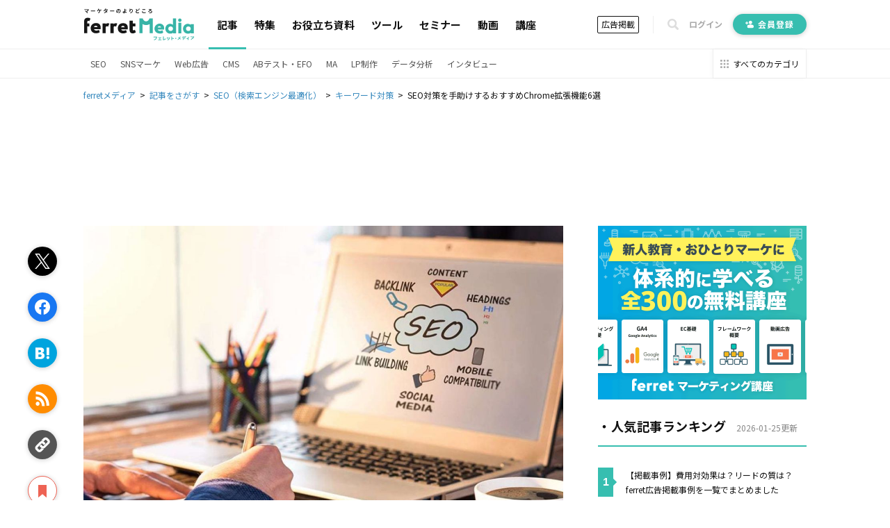

--- FILE ---
content_type: text/html; charset=utf-8
request_url: https://ferret-plus.com/10365
body_size: 17779
content:
<!DOCTYPE html><html lang="ja"><head prefix="og: http://ogp.me/ns# fb: http://ogp.me/ns/fb#"><script src="https://securepubads.g.doubleclick.net/tag/js/gpt.js"></script><link crossorigin="" href="//fonts.gstatic.com/" rel="preconnect" /><meta charset="utf-8">
<title>SEO対策を手助けするおすすめChrome拡張機能6選｜ferretメディア</title>
<meta name="description" content="Chromeには、SEO対策を手助けしてくれる拡張機能が多数あります。今回は、ホームページやメディア運営を任された初心者の方におすすめの、SEO対策に使えるChrome拡張機能6選を紹介します。">
<link rel="canonical" href="https://ferret-plus.com/10365">
<meta property="og:title" content="SEO対策を手助けするおすすめChrome拡張機能6選">
<meta property="og:description" content="Chromeには、SEO対策を手助けしてくれる拡張機能が多数あります。今回は、ホームページやメディア運営を任された初心者の方におすすめの、SEO対策に使えるChrome拡張機能6選を紹介します。">
<meta property="og:url" content="https://ferret-plus.com/10365">
<meta property="og:image" content="https://ferret.akamaized.net/uploads/article/10365/og_image/default-38154b98e95b5aded8c1406068984588.jpg">
<meta name="twitter:card" content="summary_large_image">
<meta name="twitter:site" content="@ferretplus">
<meta name="twitter:image" content="https://ferret.akamaized.net/uploads/article/10365/og_image/default-38154b98e95b5aded8c1406068984588.jpg">
<meta property="fb:app_id" content="772547789472030"><meta content="width=device-width, initial-scale=1.0" name="viewport" /><meta content="IE=Edge" http-equiv="X-UA-Compatible" /><meta content="ferret" name="apple-mobile-web-app-title" /><link href="/apple-touch-icon.png" rel="apple-touch-icon" /><meta name="csrf-param" content="authenticity_token" />
<meta name="csrf-token" content="3TOby2OPPaKm2ECMtqYN/RCc+oFK4y7tYHPv/bbwlKOXZoVqKmsMF5Mr7Qr5RAMWvfzlodnCXkHjxq2tws5PKg==" /><link href="https://fonts.googleapis.com/css?family=Noto+Sans+JP:400,700&amp;subset=japanese&amp;display=swap" rel="stylesheet" /><link href="https://fonts.googleapis.com/css?family=Oswald:400,500,700&amp;display=swap" rel="stylesheet" /><link rel="stylesheet" media="all" href="https://ferret.akamaized.net/assets/application-b1804551ea06a57462afc529d0b3ef48ef358ddfc1b7c71fad9dec481d450d71.css" /><link rel="stylesheet" media="all" href="https://ferret.akamaized.net/assets/scopes/articles/show-2cd96be6f58fd71341ce0c83ea9a56ef7d0bb801be260c7f352372a62d443ee9.css" /><link rel="stylesheet" media="all" href="https://ferret.akamaized.net/assets/scopes/articles/_bookmark_area-9af3c09349434d643a12cb63e594a331425db578b1d12be4d9552be5b207eadf.css" /><link rel="stylesheet" media="all" href="https://ferret.akamaized.net/assets/scopes/articles/_category-731b5f058d2ca592a2a3965804f4773f42ba6d0021a46ebd39768b3bff293770.css" /><link rel="stylesheet" media="all" href="https://ferret.akamaized.net/assets/scopes/articles/_benefit_part-1608b1c629ed9b7079fefca361fb0408fe792859880ebafe0c9637919bf86b2f.css" /><!--
  > ページフリッカーのリスクを大幅に抑えて、接続速度の遅いユーザーにも快適なエクスペリエンスを提供できます。
  > ページを非表示にするスニペットは、ページの <HEAD> のなるべく前方（オプティマイズプラグインの変更済みの Google アナリティクストラッキングコードの直前）に追加します。
  https://support.google.com/optimize/answer/6314801?hl=ja#step-3
-->
<style>.async-hide { opacity: 0 !important }</style>
<script>
(function(a,s,y,n,c,h,i,d,e){s.className+=' '+y;
h.end=i=function(){s.className=s.className.replace(RegExp(' ?'+y),'')};
(a[n]=a[n]||[]).hide=h;setTimeout(function(){i();h.end=null},c);
})(window,document.documentElement,'async-hide','dataLayer',4000,{'GTM-KHHZ4M':true});
</script>
<!-- Google Tag Manager -->
<script>(function(w,d,s,l,i){w[l]=w[l]||[];w[l].push({'gtm.start':
new Date().getTime(),event:'gtm.js'});var f=d.getElementsByTagName(s)[0],
j=d.createElement(s),dl=l!='dataLayer'?'&l='+l:'';j.async=true;j.src=
'https://www.googletagmanager.com/gtm.js?id='+i+dl;f.parentNode.insertBefore(j,f);
})(window,document,'script','dataLayer','GTM-KHHZ4M');</script>
<!-- End Google Tag Manager -->
<script src="https://ferret.akamaized.net/packs/polyfill.f3509fd65b57919e9c29.js" defer="defer"></script><script src="https://ferret.akamaized.net/assets/application-4bbf2ef80d6c5b73efdd2eadb529bd33e9ac05d65a3375fabb7f7ab139764086.js" defer="defer"></script><script src="https://ferret.akamaized.net/packs/layouts/application.1a79cd091a82430e7008.js" defer="defer"></script><div id="js-gam-key-value" data-targetings='{&quot;page_url&quot;:&quot;/10365&quot;,&quot;article_tags&quot;:[&quot;キーワード対策&quot;,&quot;SEO（検索エンジン最適化）&quot;],&quot;article_seq&quot;:10365,&quot;is_ad&quot;:false,&quot;page_title&quot;:&quot;SEO対策を手助けするおすすめChrome拡張機能6選&quot;}'></div>

<script type="text/javascript">
  window.googletag = window.googletag || {cmd: []};
  googletag.cmd.push(function() {
    const styleBreakPoint = 768
    const user_agent = window.innerWidth > styleBreakPoint ? 'PC': 'SP';
    if (user_agent == 'PC') {
      // アイキャッチ上
      googletag.defineSlot('/2814751/ferret_pc_article_eyecatch_1', [728, 90], 'div-gpt-ad-1595805127368-0').addService(googletag.pubads());
      // サイドバー
      googletag.defineSlot('/2814751/ferret_pc_article_sidebar_top_2', [[290, 270], [336, 280], [300, 250]], 'div-gpt-ad-1578270310651-0').addService(googletag.pubads());
      googletag.defineSlot('/2814751/ferret_pc_article_sidebar_bottom', [[300, 600]], 'div-gpt-ad-1578247678091-0').addService(googletag.pubads());
      googletag.defineSlot('/2814751/ferret_pc_article_sidebar_bottom_2', [300, 250], 'div-gpt-ad-1622796425923-0').addService(googletag.pubads());
      // 記事中のH2上
      googletag.defineSlot('/2814751/ferret_pc_article_middle_1', [[300, 250], [336, 280], [680, 135]], 'div-gpt-ad-1578247906864-0').addService(googletag.pubads());
      googletag.defineSlot('/2814751/ferret_pc_article_middle_2', [[300, 250], [336, 280], [680, 135]], 'div-gpt-ad-1580892305458-0').addService(googletag.pubads());
      googletag.defineSlot('/2814751/ferret_pc_article_middle_3', [[300, 250], [336, 280], [680, 135]], 'div-gpt-ad-1580892571619-0').addService(googletag.pubads());
      googletag.defineSlot('/2814751/ferret_pc_article_middle_4', [300, 250], 'div-gpt-ad-1587534720785-0').addService(googletag.pubads());
      googletag.defineSlot('/2814751/ferret_pc_article_middle_5', [300, 250], 'div-gpt-ad-1587534897759-0').addService(googletag.pubads());
      googletag.defineSlot('/2814751/ferret_pc_article_middle_6', [300, 250], 'div-gpt-ad-1587534985487-0').addService(googletag.pubads());
      // 記事下
      googletag.defineSlot('/2814751/ferret_pc_article_bottom_1', [[336, 280], [300, 250]], 'div-gpt-ad-1578272399540-0').addService(googletag.pubads());
      googletag.defineSlot('/2814751/ferret_pc_article_bottom_2', [[336, 280], [300, 250]], 'div-gpt-ad-1578272505725-0').addService(googletag.pubads());
      googletag.defineSlot('/2814751/ferret_pc_article_bottom_4', [[300, 250], [336, 280]], 'div-gpt-ad-1579583044052-0').addService(googletag.pubads());
      googletag.defineSlot('/2814751/ferret_pc_article_bottom_5', [[300, 250], [336, 280]], 'div-gpt-ad-1579583225481-0').addService(googletag.pubads());
    } else if (user_agent == 'SP') {
      // 記事中のH2上
      googletag.defineSlot('/2814751/ferret_sp_article_middle_1', [[300, 250], [336, 280], [290, 270]], 'div-gpt-ad-1578276777472-0').addService(googletag.pubads());
      googletag.defineSlot('/2814751/ferret_sp_article_middle_2', [[300, 250], [336, 280], [290, 270]], 'div-gpt-ad-1580892902222-0').addService(googletag.pubads());
      googletag.defineSlot('/2814751/ferret_sp_article_middle_3', [[300, 250], [336, 280], [290, 270]], 'div-gpt-ad-1580893092539-0').addService(googletag.pubads());
      // 記事下
      googletag.defineSlot('/2814751/ferret_sp_article_bottom_1', [[300, 250], [290, 270]], 'div-gpt-ad-1578276844644-0').addService(googletag.pubads());
      googletag.defineSlot('/2814751/ferret_sp_article_bottom_3', [300, 600], 'div-gpt-ad-1581667420572-0').addService(googletag.pubads());
      googletag.defineSlot('/2814751/ferret_sp_ferretone_overlay',[[320, 100], [320, 50]] , 'div-gpt-ad-1602225189526-0').addService(googletag.pubads());
    }
    keyValues = JSON.parse(document.getElementById('js-gam-key-value').dataset.targetings || '[]')
    Object.keys(keyValues).forEach(key => {
      googletag.pubads().setTargeting(key.toString(), keyValues[key].toString())
    })
    googletag.pubads().collapseEmptyDivs();
    googletag.enableServices();
  });
</script>
<script type="text/javascript">
  window.googletag = window.googletag || {cmd: []};
  googletag.cmd.push(function() {
    googletag.defineSlot('/2814751/ferret_pc_common_overlay', [980, 120], 'div-gpt-ad-1599705891498-0').addService(googletag.pubads());
    googletag.pubads().collapseEmptyDivs();
    googletag.enableServices();
  });
</script></head><body><!-- Google Tag Manager (noscript) -->
<noscript><iframe src="https://www.googletagmanager.com/ns.html?id=GTM-KHHZ4M"
height="0" width="0" style="display:none;visibility:hidden"></iframe></noscript>
<!-- End Google Tag Manager (noscript) -->
<div id="js-microad-key-value" data-targetings='{&quot;article_category&quot;:[&quot;キーワード対策&quot;,&quot;SEO（検索エンジン最適化）&quot;]}'></div>
<script type="text/javascript" src="//d-cache.microad.jp/js/td_frt_access.js"></script>
<script type="text/javascript">
  keyValues = JSON.parse(document.getElementById('js-microad-key-value').dataset.targetings || '[]')
  microadTd.FRT.start(keyValues)
</script>
<script src="https://ferret.akamaized.net/packs/layouts/_bottom_fixed_banner.021d8499f960e3340076.js" defer="defer"></script><div data-scope-path="layouts/_bottom_fixed_banner"><div class="js-container floating-ad js-invisible"><button name="button" type="submit" class="js-close-button js-gtm-click-sender" data-event-category="UI：フッターオーバレイ" data-event-label="マーケティングノウハウ資料 バナークローズボタン"><svg><use xlink:href="https://ferret-plus.com/assets/icons-ac2b24c2dfff126d30094d19d8805f0e9aa639d4203f7c2c26ab7af79eb775f7.svg#hide"></use></svg></button><button name="button" type="submit" class="js-show-button"><svg><use xlink:href="https://ferret-plus.com/assets/icons-ac2b24c2dfff126d30094d19d8805f0e9aa639d4203f7c2c26ab7af79eb775f7.svg#show"></use></svg></button><div class="floating-ad-content"><div class="overlay-ad-unit" id="div-gpt-ad-1599705891498-0"><script>googletag.cmd.push(function() { googletag.display('div-gpt-ad-1599705891498-0') })</script></div></div></div></div><script src="https://ferret.akamaized.net/packs/layouts/header.a933d237a8eee130929e.js" defer="defer"></script><header data-scope-path="layouts/_header"><nav class="primary-nav"><div class="content"><div class="root-link-area"><a class="ferret-root-link" href="/"><svg class="ferret-icon"><use xlink:href="https://ferret-plus.com/assets/icons-ac2b24c2dfff126d30094d19d8805f0e9aa639d4203f7c2c26ab7af79eb775f7.svg#ferret"></use></svg></a></div><div class="main-links-area"><a class="main-link is-current" href="/articles">記事</a><a class="main-link " href="/feature_articles">特集</a><a class="main-link " href="/useful-items">お役立ち資料</a><a class="main-link " href="/tools">ツール</a><a class="main-link " href="/events">セミナー</a><a class="main-link " href="/videos">動画</a><a class="main-link " href="/curriculums">講座</a></div><div class="sub-links-area"><a class="advertisment-link js-gtm-click-sender" target="_blank" rel="noopener" data-event-category="UI：ヘッダーメニュー" data-event-label="footer_advertising_lp_button_link_20191114" href="https://ad.ferret-plus.com/top?_entry_point=header_button&amp;_ga=2.215449303.1733984352.1571613733-59247245.1551400800#5ca567fc7f0ebd2854002273-08d471faaf63eb1a6883e063">広告掲載</a><div class="separator"></div><button class="search-form-toggler js-search-form-toggler" tabindex="0" type="button"><svg class="icon"><use xlink:href="https://ferret-plus.com/assets/icons-ac2b24c2dfff126d30094d19d8805f0e9aa639d4203f7c2c26ab7af79eb775f7.svg#loupe"></use></svg></button><a class="login-link" href="/mypage/login">ログイン</a><a class="registration-link registration ab-pattern-as-is" href="/user/registration/new"><svg class="icon"><use xlink:href="https://ferret-plus.com/assets/icons-ac2b24c2dfff126d30094d19d8805f0e9aa639d4203f7c2c26ab7af79eb775f7.svg#registration-fill"></use></svg>会員登録</a><a class="registration-link registration ab-pattern-to-be" href="/user/registration/new"><svg class="icon"><use xlink:href="https://ferret-plus.com/assets/icons-ac2b24c2dfff126d30094d19d8805f0e9aa639d4203f7c2c26ab7af79eb775f7.svg#registration-fill"></use></svg><div class="sub">マーケター必読の<br />最新情報をお届け</div><div class="main">無料会員登録</div></a></div></div></nav><form class="search-form js-search-form" data-closed="" action="/articles/search" accept-charset="UTF-8" method="get"><fieldset class="fields"><input class="q-text-field js-search-form-input" required="required" placeholder="キーワードで記事を検索" type="text" name="q" id="q" /><button name="button" type="submit" class="submit-button"><svg class="icon"><use xlink:href="https://ferret-plus.com/assets/icons-ac2b24c2dfff126d30094d19d8805f0e9aa639d4203f7c2c26ab7af79eb775f7.svg#loupe"></use></svg></button></fieldset><button class="search-form-closer js-search-form-closer" type="button"><svg class="icon"><use xlink:href="https://ferret-plus.com/assets/icons-ac2b24c2dfff126d30094d19d8805f0e9aa639d4203f7c2c26ab7af79eb775f7.svg#times"></use></svg></button></form><nav class="secondary-nav"><div class="content"><ul class="categories"><li class="category"><a class="category-link" href="/categories/seo">SEO</a></li><li class="category"><a class="category-link" href="/categories/sns-marketing">SNSマーケ</a></li><li class="category"><a class="category-link" href="/categories/web-ads">Web広告</a></li><li class="category"><a class="category-link" href="/categories/cms">CMS</a></li><li class="category"><a class="category-link" href="/categories/abtest-efo-cro">ABテスト・EFO</a></li><li class="category"><a class="category-link" href="/categories/marketing-automation">MA</a></li><li class="category"><a class="category-link" href="/categories/lpo">LP制作</a></li><li class="category"><a class="category-link" href="/articles/data-analysis">データ分析</a></li><li class="category"><a class="category-link" href="/articles/business/interview">インタビュー</a></li></ul><a class="categories-link" href="/categories"><svg class="icon"><use xlink:href="https://ferret-plus.com/assets/icons-ac2b24c2dfff126d30094d19d8805f0e9aa639d4203f7c2c26ab7af79eb775f7.svg#all-category"></use></svg><span class="text">すべてのカテゴリ</span></a></div></nav></header><nav data-scope-path="layouts/_breadcrumbs"><ol class="breadcrumb" itemscope="" itemtype="http://schema.org/BreadcrumbList"><li itemprop="itemListElement" itemscope="" itemtype="http://schema.org/ListItem"><a itemprop="item" href="/"><span itemprop="name">ferretメディア</span></a><meta content="1" itemprop="position" /></li><li itemprop="itemListElement" itemscope="" itemtype="http://schema.org/ListItem"><a itemprop="item" href="/articles"><span itemprop="name">記事をさがす</span></a><meta content="2" itemprop="position" /></li><li itemprop="itemListElement" itemscope="" itemtype="http://schema.org/ListItem"><a itemprop="item" href="/categories/seo"><span itemprop="name">SEO（検索エンジン最適化）</span></a><meta content="3" itemprop="position" /></li><li itemprop="itemListElement" itemscope="" itemtype="http://schema.org/ListItem"><a itemprop="item" href="/articles/seo/keyword-research"><span itemprop="name">キーワード対策</span></a><meta content="4" itemprop="position" /></li><li itemprop="itemListElement" itemscope="" itemtype="http://schema.org/ListItem"><span itemprop="name">SEO対策を手助けするおすすめChrome拡張機能6選</span><meta content="5" itemprop="position" /></li></ol></nav><script src="https://ferret.akamaized.net/packs/articles/show.459c57061a9ec97e9042.js"></script><div data-scope-path="articles/show"><div class="ad-banners-horizontal"><div class="pc-ad-banner ad-728x90"><div id="div-gpt-ad-1595805127368-0"><script>googletag.cmd.push(function() { googletag.display('div-gpt-ad-1595805127368-0') })</script></div></div></div><div class="article-area"><main class="article-main-section"><article class="article-contents"><div class="main-visual"><img loading="lazy" alt="「SEO対策を手助けするおすすめChrome拡張機能6選」の見出し画像" width="800" height="600" src="https://ferret.akamaized.net/uploads/article/10365/eyecatch/default-6b39700900662172bb6720eade9ecae7.jpg" /></div><h1>SEO対策を手助けするおすすめChrome拡張機能6選</h1><time class="revised-at"><span>更新日: 2018年11月07日</span></time><ul class="article-categories"><li><a class="category-link" href="/articles/seo/keyword-research?_entry_point=below_article_title">キーワード対策</a></li><li><a class="category-link" href="/categories/seo?_entry_point=below_article_title">SEO（検索エンジン最適化）</a></li></ul><div class="top-bookmark"><div class="scroll-area"><div class="scroll-box"><script src="https://ferret.akamaized.net/packs/partials/article/sns_share.2734a18f2e3d692c5a5e.js"></script><div class="article-actions" data-scope-path="partials/article/_sns_share_static"><ul class="action-list"><li class="js-sns-share-action-button static-button-twitter js-gtm-click-sender" data-event-action="クリック_twitter" data-event-category="UI_記事詳細左サイドバー_ボタン" data-event-label="https://ferret-plus.com/10365" data-type="twitter"><svg class="twitter-icon"><use xlink:href="https://ferret-plus.com/assets/icons-ac2b24c2dfff126d30094d19d8805f0e9aa639d4203f7c2c26ab7af79eb775f7.svg#twitter"></use></svg></li><li class="js-sns-share-action-button static-button-facebook js-gtm-click-sender" data-event-action="クリック_facebook" data-event-category="UI_記事詳細左サイドバー_ボタン" data-event-label="https://ferret-plus.com/10365" data-type="facebook"><svg class="facebook-icon"><use xlink:href="https://ferret-plus.com/assets/icons-ac2b24c2dfff126d30094d19d8805f0e9aa639d4203f7c2c26ab7af79eb775f7.svg#facebook"></use></svg></li><li class="js-sns-share-action-button static-button-hatena js-gtm-click-sender" data-event-action="クリック_hatena" data-event-category="UI_記事詳細左サイドバー_ボタン" data-event-label="https://ferret-plus.com/10365" data-type="hatena"><svg class="hatena-icon"><use xlink:href="https://ferret-plus.com/assets/icons-ac2b24c2dfff126d30094d19d8805f0e9aa639d4203f7c2c26ab7af79eb775f7.svg#hatena-type"></use></svg></li><li class="js-sns-share-action-button static-button-rss js-gtm-click-sender" data-event-action="クリック_rss" data-event-category="UI_記事詳細左サイドバー_ボタン" data-event-label="https://ferret-plus.com/10365" data-type="rss"><svg class="rss-icon"><use xlink:href="https://ferret-plus.com/assets/icons-ac2b24c2dfff126d30094d19d8805f0e9aa639d4203f7c2c26ab7af79eb775f7.svg#rss"></use></svg></li><li class="js-sns-share-action-button static-button-link js-gtm-click-sender" data-event-action="クリック_link" data-event-category="UI_記事詳細左サイドバー_ボタン" data-event-label="https://ferret-plus.com/10365" data-type="link"><svg class="link-icon"><use xlink:href="https://ferret-plus.com/assets/icons-ac2b24c2dfff126d30094d19d8805f0e9aa639d4203f7c2c26ab7af79eb775f7.svg#link"></use></svg></li></ul></div><div data-scope-path="articles/_bookmark_area"><a class="article-bookmark-button js-gtm-click-sender" data-event-category="UI_記事詳細左サイドバー_ボタン" data-event-action="クリック_bookmark" data-event-label="https://ferret-plus.com/10365" href="/user/registration/new"><div class="unbookmarked"><svg class="bookmark-icon"><use xlink:href="https://ferret-plus.com/assets/icons-ac2b24c2dfff126d30094d19d8805f0e9aa639d4203f7c2c26ab7af79eb775f7.svg#bookmark"></use></svg><span class="bookmark-text">マイページにお気に入り</span></div></a></div></div></div></div><div class="main-content"><p>ホーム<span data-tooltip="word-link-999" class="word-link">ページ</span>やメディアの運営をする際、「<span data-tooltip="word-link-915" class="word-link">SEO</span>対策をして検索上位を目指していこう」と考えているWeb担当者は多いでしょう。とはいえ、メディア運営を始めたばかりの頃は、「<span data-tooltip="word-link-915" class="word-link">SEO</span>対策をするためにどのようなツールを使って自社ホーム<span data-tooltip="word-link-999" class="word-link">ページ</span>を分析すればよいのかわからない」という担当者もいるのではないでしょうか。</p>
<p>Chromeには、<span data-tooltip="word-link-915" class="word-link">SEO</span>対策を手助けしてくれる拡張機能が多数あります。今回は、ホーム<span data-tooltip="word-link-999" class="word-link">ページ</span>やメディア運営を任された初心者の方におすすめの、<span data-tooltip="word-link-915" class="word-link">SEO</span>対策に使えるChrome拡張機能6選を紹介します。</p>
<h2 id="p0">SEO対策におすすめのChrome拡張機能6選</h2>
<h3 id="p1" data-event-label="10365_1/6" data-event-category="UI：記事読了：standard" data-event-action="記事読了" class="gtm-inview-sender">1.SEO META in 1 CLICK</h3>
<p><img src="https://ferret.akamaized.net/images/5b1e162afafbd81203000049/original.png?1528698408" alt="SEO_META_in_1_CLICK.png"><br>
<a href="https://chrome.google.com/webstore/detail/seo-meta-in-1-click/bjogjfinolnhfhkbipphpdlldadpnmhc?hl=ja" target="_blank" rel="noopener">Chromeウェブストア</a></p>
<p>「<span data-tooltip="word-link-915" class="word-link">SEO</span> META in 1 CLICK」は、現在表示している<span data-tooltip="word-link-999" class="word-link">ページ</span>で設定されているメタ情報を確認できるChrome拡張機能です。</p>
<p>拡張機能をインストールした後にアドレスバー横に表示されるアイコンをクリックするだけで、<span data-tooltip="word-link-999" class="word-link">ページ</span>の構成情報をすぐに確認できます。</p>
<p>さらに<span data-tooltip="word-link-999" class="word-link">ページ</span>パフォーマンスや使用している画像のalt属性抜けの確認も可能です。<br>
Facebookや<span data-tooltip="word-link-918" class="word-link">Twitter</span>などのSNSへ配信する際に、必要な設定が確実にできているかの確認もできます。</p>
<h3 id="p2" data-event-label="10365_2/6" data-event-category="UI：記事読了：standard" data-event-action="記事読了" class="gtm-inview-sender">2.Extract People also search phrases in Google</h3>
<p><img src="https://ferret.akamaized.net/images/5b1e162afafbd8120900003b/original.png?1528698408" alt="Extract_People_also_search_phrases_in_Google.png"><br>
<a href="https://chrome.google.com/webstore/detail/extract-people-also-searc/jepjhbfaflooeafdniebnnjfdpcdkejd" target="_blank" rel="noopener">Chromeウェブストア</a></p>
<p>「Extract People also search phrases in <span data-tooltip="word-link-1029" class="word-link">Google</span>」は、サジェストの取得が可能なChrome拡張機能です。<br>
キーワードを検索すると、画面右側にサジェストの一覧が表示されます。<br>
なおここで表示されるサジェストは、キーワード検索を行った際に画面下に表示される「他の人はこちらも検索」がソースとなっています。</p>
<p><span data-tooltip="word-link-915" class="word-link">SEO</span>対策や<span data-tooltip="word-link-1014" class="word-link">リスティング広告</span>のキーワード探しをする際、手動でキーワードの掛け合わせを探すと時間も手間もかかります。Extract People also search phrases in <span data-tooltip="word-link-1029" class="word-link">Google</span>を利用すると、キーワード探しの時間を短縮できるでしょう。</p>
<h3 id="p3" data-event-label="10365_3/6" data-event-category="UI：記事読了：standard" data-event-action="記事読了" class="gtm-inview-sender">3.Lighthouse</h3>
<p><img src="https://ferret.akamaized.net/images/5b1e162afafbd8120600004a/original.png?1528698409" alt="Lighthouse.png"><br>
<a href="https://chrome.google.com/webstore/detail/lighthouse/blipmdconlkpinefehnmjammfjpmpbjk?hl=ja&amp;gl=CZ" target="_blank" rel="noopener">Chromeウェブストア</a></p>
<p>「Lighthouse」は、<span data-tooltip="word-link-1029" class="word-link">Google</span>が提供している、<span data-tooltip="word-link-999" class="word-link">ページ</span>のパフォーマンス測定が可能なChrome拡張機能です。モバイルフレンドリーになっているか、<span data-tooltip="word-link-1026" class="word-link">タイトル</span>やディスクリプションの確認、<span data-tooltip="word-link-1025" class="word-link">クローラー</span>のチェックなどができ、<span data-tooltip="word-link-999" class="word-link">ページ</span>に対して点数(100点満点)が付けられます。</p>
<p>これらのチェック項目は、どれも<span data-tooltip="word-link-915" class="word-link">SEO</span>対策のために重要なものです。メディア運用を始めたばかりで<span data-tooltip="word-link-915" class="word-link">SEO</span>対策は何をやってよいのかわからない場合は、Lighthouseで100点を目指してメディアの改善をしてみるとよいでしょう。</p>
<h3 id="p4" data-event-label="10365_4/6" data-event-category="UI：記事読了：standard" data-event-action="記事読了" class="gtm-inview-sender">4.Nofollow</h3>
<p><img src="https://ferret.akamaized.net/images/5b1e1628fafbd81206000049/original.png?1528698406" alt="Nofollow.png"><br>
<a href="https://chrome.google.com/webstore/detail/nofollow/dfogidghaigoomjdeacndafapdijmiid?hl=ja" target="_blank" rel="noopener">Chromeウェブストア</a></p>
<p>「Nofollow」は、現在表示している<span data-tooltip="word-link-999" class="word-link">ページ</span>の「nofollow」「noindex」を確認できるChrome拡張機能です。<br>
拡張機能をインストールして表示されるアイコンをクリックすると、<span data-tooltip="word-link-999" class="word-link">ページ</span>上の一部が赤枠で囲われます。<br>
この赤枠部分が、nofollwの<span data-tooltip="word-link-1017" class="word-link">リンク</span>です。</p>
<p>一度拡張機能を有効にすると、すべての<span data-tooltip="word-link-999" class="word-link">ページ</span>で赤枠表示されるようになります。非表示にする際は拡張機能のアイコンをクリックし「Temporary Disable」にチェックを入れてください。<br>
すると、アイコンをクリックしたときのみ拡張機能を有効化できます。</p>
<h3 id="p5" data-event-label="10365_5/6" data-event-category="UI：記事読了：standard" data-event-action="記事読了" class="gtm-inview-sender">5.Alt &amp; Meta viewer</h3>
<p><img src="https://ferret.akamaized.net/images/5b1e1628fafbd8120900003a/original.png?1528698406" alt="Alt___Meta_viewer.png"><br>
<a href="https://chrome.google.com/webstore/detail/alt-meta-viewer/jjcjblcbnjhgjlnclhficglfjedhpjhl?hl=ja" target="_blank" rel="noopener">Chromeウェブストア</a></p>
<p>「Alt &amp; Meta viewer」は、<span data-tooltip="word-link-999" class="word-link">ページ</span>内に使用されている画像のalt属性とメタ情報を確認することができるChrome拡張機能です。<br>
拡張機能をインストールした後にアドレスバー横に表示されるアイコンをクリックすると「画像のAlt表示」「Title Meta表示」という2つのメニューが表示されますので、確認したい項目をクリックします。</p>
<p>alt属性の確認をすると、<span data-tooltip="word-link-999" class="word-link">ページ</span>上に使用している画像の上部にaltやtitle属性、画像サイズが表示されます。<br>
Title Meta表示をクリックすると、オーバーレイでメタ情報の確認ができます。<br>
管理している<span data-tooltip="word-link-999" class="word-link">ページ</span>を手軽に確認したい際に非常に便利です。</p>
<h3 id="p6" data-event-label="10365_6/6" data-event-category="UI：記事読了：standard" data-event-action="記事読了" class="gtm-inview-sender">6.META SEO Inspector</h3>
<p><img src="https://ferret.akamaized.net/images/5b1e1628fafbd81203000048/original.png?1528698406" alt="META_SEO_Inspector.png"><br>
<a href="https://chrome.google.com/webstore/detail/meta-seo-inspector/ibkclpciafdglkjkcibmohobjkcfkaef" target="_blank" rel="noopener">Chromeウェブストア</a></p>
<p>「META <span data-tooltip="word-link-915" class="word-link">SEO</span> Inspector」は、基本的な<span data-tooltip="word-link-915" class="word-link">SEO</span>対策の確認に便利なChrome拡張機能です。<br>
ディスクリプションやOGPなどの確認が手軽にできるため、編集画面を見て設定されているか確認する手間が省けます。</p>
<p>ディスクリプションを設定したあとにその内容を確認するためには、基本的には編集画面を開く必要があります。しかし、META <span data-tooltip="word-link-915" class="word-link">SEO</span> Inspectorの拡張機能を使用すれば、ディスクリプションの内容をすぐに確認できます。</p>
<p>チェック項目に対して注意箇所がある場合は、拡張機能をインストールした後に表示されるアイコンの上にバッジ表示されます。問題がない場合は「OK」が表示されます。各チェック項目に漏れがないか、アイコンを見るだけで簡単に確認できるのが便利です。</p>
<h2 id="p7">まとめ：Chrome拡張機能を活用してSEOに取り組もう</h2>
<p>Chrome拡張機能を活用すれば、<span data-tooltip="word-link-915" class="word-link">SEO</span>に詳しくない場合でも必要な対策が取れているのか簡単にチェックできます。</p>
<p>チェックした際に注意項目としてアラートされた箇所から順に手直ししていけば、初心者の方でも<span data-tooltip="word-link-915" class="word-link">SEO</span>に取り組みやすいのではないでしょうか。</p>
<p>「<span data-tooltip="word-link-915" class="word-link">SEO</span>対策は何から手をつけてよいのかわからない」というWeb担当者の方は、Chrome拡張機能を活用してみましょう。</p>
<p><a href="https://ferret-plus.com/tools/seo?ref_code=ferret">SEO対策が効率化できる！おすすめのツールを厳選紹介</a><br>
</p><div class="custom-link-button pink">
<a href="https://ferret-plus.com/tools/seo?ref_code=ferret" class="button-url">比較＆検討はコチラから</a>
</div><template data-tooltip="word-link-999"><dl data-tooltip="word-link-999" class="tooltip active">
<dt>ページ</dt>
<dd>印刷物のカタログやパンフレットは、通常複数のページから成り立っています。インターネットのホームページもまったく同じで、テーマや内容ごとにそれぞれの画面が作られています。この画面のことを、インターネットでも「ページ」と呼んでいます。ホームページは、多くの場合、複数ページから成り立っています。
</dd>
<div class="read-more">
<a class="read-more-text" href="/words/999" rel="noopener" target="_blank">もっと詳しく見る</a><svg viewbox="0 0 5 8" width="5" height="8" xmlns="http://www.w3.org/2000/svg"><path fill="currentColor" d="m0,1l1-1l4,4l-4,4l-1-1l3-3"></path></svg>
</div>
<div class="arrow"></div>
</dl></template><template data-tooltip="word-link-915"><dl data-tooltip="word-link-915" class="tooltip active">
<dt>SEO</dt>
<dd>SEO（Search Engine Optimization）とは、GoogleやYahoo!などのサーチエンジン（検索エンジン）で、特定キーワードで検索が実行されたとき、ホームページが表示される順位を上げるためのさまざまな施策のことです。

</dd>
<div class="read-more">
<a class="read-more-text" href="/words/915" rel="noopener" target="_blank">もっと詳しく見る</a><svg viewbox="0 0 5 8" width="5" height="8" xmlns="http://www.w3.org/2000/svg"><path fill="currentColor" d="m0,1l1-1l4,4l-4,4l-1-1l3-3"></path></svg>
</div>
<div class="arrow"></div>
</dl></template><template data-tooltip="word-link-915"><dl data-tooltip="word-link-915" class="tooltip active">
<dt>SEO</dt>
<dd>SEO（Search Engine Optimization）とは、GoogleやYahoo!などのサーチエンジン（検索エンジン）で、特定キーワードで検索が実行されたとき、ホームページが表示される順位を上げるためのさまざまな施策のことです。

</dd>
<div class="read-more">
<a class="read-more-text" href="/words/915" rel="noopener" target="_blank">もっと詳しく見る</a><svg viewbox="0 0 5 8" width="5" height="8" xmlns="http://www.w3.org/2000/svg"><path fill="currentColor" d="m0,1l1-1l4,4l-4,4l-1-1l3-3"></path></svg>
</div>
<div class="arrow"></div>
</dl></template><template data-tooltip="word-link-999"><dl data-tooltip="word-link-999" class="tooltip active">
<dt>ページ</dt>
<dd>印刷物のカタログやパンフレットは、通常複数のページから成り立っています。インターネットのホームページもまったく同じで、テーマや内容ごとにそれぞれの画面が作られています。この画面のことを、インターネットでも「ページ」と呼んでいます。ホームページは、多くの場合、複数ページから成り立っています。
</dd>
<div class="read-more">
<a class="read-more-text" href="/words/999" rel="noopener" target="_blank">もっと詳しく見る</a><svg viewbox="0 0 5 8" width="5" height="8" xmlns="http://www.w3.org/2000/svg"><path fill="currentColor" d="m0,1l1-1l4,4l-4,4l-1-1l3-3"></path></svg>
</div>
<div class="arrow"></div>
</dl></template><template data-tooltip="word-link-915"><dl data-tooltip="word-link-915" class="tooltip active">
<dt>SEO</dt>
<dd>SEO（Search Engine Optimization）とは、GoogleやYahoo!などのサーチエンジン（検索エンジン）で、特定キーワードで検索が実行されたとき、ホームページが表示される順位を上げるためのさまざまな施策のことです。

</dd>
<div class="read-more">
<a class="read-more-text" href="/words/915" rel="noopener" target="_blank">もっと詳しく見る</a><svg viewbox="0 0 5 8" width="5" height="8" xmlns="http://www.w3.org/2000/svg"><path fill="currentColor" d="m0,1l1-1l4,4l-4,4l-1-1l3-3"></path></svg>
</div>
<div class="arrow"></div>
</dl></template><template data-tooltip="word-link-999"><dl data-tooltip="word-link-999" class="tooltip active">
<dt>ページ</dt>
<dd>印刷物のカタログやパンフレットは、通常複数のページから成り立っています。インターネットのホームページもまったく同じで、テーマや内容ごとにそれぞれの画面が作られています。この画面のことを、インターネットでも「ページ」と呼んでいます。ホームページは、多くの場合、複数ページから成り立っています。
</dd>
<div class="read-more">
<a class="read-more-text" href="/words/999" rel="noopener" target="_blank">もっと詳しく見る</a><svg viewbox="0 0 5 8" width="5" height="8" xmlns="http://www.w3.org/2000/svg"><path fill="currentColor" d="m0,1l1-1l4,4l-4,4l-1-1l3-3"></path></svg>
</div>
<div class="arrow"></div>
</dl></template><template data-tooltip="word-link-999"><dl data-tooltip="word-link-999" class="tooltip active">
<dt>ページ</dt>
<dd>印刷物のカタログやパンフレットは、通常複数のページから成り立っています。インターネットのホームページもまったく同じで、テーマや内容ごとにそれぞれの画面が作られています。この画面のことを、インターネットでも「ページ」と呼んでいます。ホームページは、多くの場合、複数ページから成り立っています。
</dd>
<div class="read-more">
<a class="read-more-text" href="/words/999" rel="noopener" target="_blank">もっと詳しく見る</a><svg viewbox="0 0 5 8" width="5" height="8" xmlns="http://www.w3.org/2000/svg"><path fill="currentColor" d="m0,1l1-1l4,4l-4,4l-1-1l3-3"></path></svg>
</div>
<div class="arrow"></div>
</dl></template><template data-tooltip="word-link-999"><dl data-tooltip="word-link-999" class="tooltip active">
<dt>ページ</dt>
<dd>印刷物のカタログやパンフレットは、通常複数のページから成り立っています。インターネットのホームページもまったく同じで、テーマや内容ごとにそれぞれの画面が作られています。この画面のことを、インターネットでも「ページ」と呼んでいます。ホームページは、多くの場合、複数ページから成り立っています。
</dd>
<div class="read-more">
<a class="read-more-text" href="/words/999" rel="noopener" target="_blank">もっと詳しく見る</a><svg viewbox="0 0 5 8" width="5" height="8" xmlns="http://www.w3.org/2000/svg"><path fill="currentColor" d="m0,1l1-1l4,4l-4,4l-1-1l3-3"></path></svg>
</div>
<div class="arrow"></div>
</dl></template><template data-tooltip="word-link-918"><dl data-tooltip="word-link-918" class="tooltip active">
<dt>Twitter</dt>
<dd>Twitterとは140文字以内の短文でコミュニケーションを取り合うコミュニティサービスです。そもそもTwitterとは、「小鳥のさえずり」を意味する単語ですが、同時に「ぺちゃくちゃと喋る」、「口数多く早口で話す」などの意味もあります。この意味のように、Twitterは利用者が思いついたことをたくさん話すことのできるサービスです。</dd>
<div class="read-more">
<a class="read-more-text" href="/words/918" rel="noopener" target="_blank">もっと詳しく見る</a><svg viewbox="0 0 5 8" width="5" height="8" xmlns="http://www.w3.org/2000/svg"><path fill="currentColor" d="m0,1l1-1l4,4l-4,4l-1-1l3-3"></path></svg>
</div>
<div class="arrow"></div>
</dl></template><template data-tooltip="word-link-1029"><dl data-tooltip="word-link-1029" class="tooltip active">
<dt>Google</dt>
<dd>Googleとは、世界最大の検索エンジンであるGoogleを展開する米国の企業です。１９９８年に創業され急激に成長しました。その検索エンジンであるGoogleは、現在日本でも展開していて、日本のYahoo!Japanにも検索結果のデータを提供するなど、検索市場において圧倒的な地位を築いています。</dd>
<div class="read-more">
<a class="read-more-text" href="/words/1029" rel="noopener" target="_blank">もっと詳しく見る</a><svg viewbox="0 0 5 8" width="5" height="8" xmlns="http://www.w3.org/2000/svg"><path fill="currentColor" d="m0,1l1-1l4,4l-4,4l-1-1l3-3"></path></svg>
</div>
<div class="arrow"></div>
</dl></template><template data-tooltip="word-link-915"><dl data-tooltip="word-link-915" class="tooltip active">
<dt>SEO</dt>
<dd>SEO（Search Engine Optimization）とは、GoogleやYahoo!などのサーチエンジン（検索エンジン）で、特定キーワードで検索が実行されたとき、ホームページが表示される順位を上げるためのさまざまな施策のことです。

</dd>
<div class="read-more">
<a class="read-more-text" href="/words/915" rel="noopener" target="_blank">もっと詳しく見る</a><svg viewbox="0 0 5 8" width="5" height="8" xmlns="http://www.w3.org/2000/svg"><path fill="currentColor" d="m0,1l1-1l4,4l-4,4l-1-1l3-3"></path></svg>
</div>
<div class="arrow"></div>
</dl></template><template data-tooltip="word-link-1014"><dl data-tooltip="word-link-1014" class="tooltip active">
<dt>リスティング広告</dt>
<dd>リスティング広告とは、検索エンジンの検索結果ページに、ユーザーが検索したキーワードに関連した広告を、有料で表示するサービスのことです。ユーザーの検索結果に連動した形で広告が表示されるため「キーワード連動型広告」「検索連動型広告」とも呼ばれます。
</dd>
<div class="read-more">
<a class="read-more-text" href="/words/1014" rel="noopener" target="_blank">もっと詳しく見る</a><svg viewbox="0 0 5 8" width="5" height="8" xmlns="http://www.w3.org/2000/svg"><path fill="currentColor" d="m0,1l1-1l4,4l-4,4l-1-1l3-3"></path></svg>
</div>
<div class="arrow"></div>
</dl></template><template data-tooltip="word-link-1029"><dl data-tooltip="word-link-1029" class="tooltip active">
<dt>Google</dt>
<dd>Googleとは、世界最大の検索エンジンであるGoogleを展開する米国の企業です。１９９８年に創業され急激に成長しました。その検索エンジンであるGoogleは、現在日本でも展開していて、日本のYahoo!Japanにも検索結果のデータを提供するなど、検索市場において圧倒的な地位を築いています。</dd>
<div class="read-more">
<a class="read-more-text" href="/words/1029" rel="noopener" target="_blank">もっと詳しく見る</a><svg viewbox="0 0 5 8" width="5" height="8" xmlns="http://www.w3.org/2000/svg"><path fill="currentColor" d="m0,1l1-1l4,4l-4,4l-1-1l3-3"></path></svg>
</div>
<div class="arrow"></div>
</dl></template><template data-tooltip="word-link-1029"><dl data-tooltip="word-link-1029" class="tooltip active">
<dt>Google</dt>
<dd>Googleとは、世界最大の検索エンジンであるGoogleを展開する米国の企業です。１９９８年に創業され急激に成長しました。その検索エンジンであるGoogleは、現在日本でも展開していて、日本のYahoo!Japanにも検索結果のデータを提供するなど、検索市場において圧倒的な地位を築いています。</dd>
<div class="read-more">
<a class="read-more-text" href="/words/1029" rel="noopener" target="_blank">もっと詳しく見る</a><svg viewbox="0 0 5 8" width="5" height="8" xmlns="http://www.w3.org/2000/svg"><path fill="currentColor" d="m0,1l1-1l4,4l-4,4l-1-1l3-3"></path></svg>
</div>
<div class="arrow"></div>
</dl></template><template data-tooltip="word-link-999"><dl data-tooltip="word-link-999" class="tooltip active">
<dt>ページ</dt>
<dd>印刷物のカタログやパンフレットは、通常複数のページから成り立っています。インターネットのホームページもまったく同じで、テーマや内容ごとにそれぞれの画面が作られています。この画面のことを、インターネットでも「ページ」と呼んでいます。ホームページは、多くの場合、複数ページから成り立っています。
</dd>
<div class="read-more">
<a class="read-more-text" href="/words/999" rel="noopener" target="_blank">もっと詳しく見る</a><svg viewbox="0 0 5 8" width="5" height="8" xmlns="http://www.w3.org/2000/svg"><path fill="currentColor" d="m0,1l1-1l4,4l-4,4l-1-1l3-3"></path></svg>
</div>
<div class="arrow"></div>
</dl></template><template data-tooltip="word-link-1026"><dl data-tooltip="word-link-1026" class="tooltip active">
<dt>タイトル</dt>
<dd>ホームページのソースに設定するタイトル（title）とは、ユーザーと検索エンジンにホームページの内容を伝えるためのものです。これを検索エンジンが認識し検索結果ページで表示されたり、ユーザーがお気に入りに保存したときに名称として使われたりするため、非常に重要なものだと考えられています。「タイトルタグ」ともいわれます。
</dd>
<div class="read-more">
<a class="read-more-text" href="/words/1026" rel="noopener" target="_blank">もっと詳しく見る</a><svg viewbox="0 0 5 8" width="5" height="8" xmlns="http://www.w3.org/2000/svg"><path fill="currentColor" d="m0,1l1-1l4,4l-4,4l-1-1l3-3"></path></svg>
</div>
<div class="arrow"></div>
</dl></template><template data-tooltip="word-link-1025"><dl data-tooltip="word-link-1025" class="tooltip active">
<dt>クローラー</dt>
<dd>クローラーとは、検索エンジンへのインデックス作業のために、インターネット上に存在する様々なページの情報を集めデータベースに登録するプログラムのことです。クローラーが動くことをクローリングといいます。クローラーがページを巡回する際、ページに埋め込まれているリンクを辿って、ページ構造やキーワードなどに関する情報を収集します。
</dd>
<div class="read-more">
<a class="read-more-text" href="/words/1025" rel="noopener" target="_blank">もっと詳しく見る</a><svg viewbox="0 0 5 8" width="5" height="8" xmlns="http://www.w3.org/2000/svg"><path fill="currentColor" d="m0,1l1-1l4,4l-4,4l-1-1l3-3"></path></svg>
</div>
<div class="arrow"></div>
</dl></template><template data-tooltip="word-link-915"><dl data-tooltip="word-link-915" class="tooltip active">
<dt>SEO</dt>
<dd>SEO（Search Engine Optimization）とは、GoogleやYahoo!などのサーチエンジン（検索エンジン）で、特定キーワードで検索が実行されたとき、ホームページが表示される順位を上げるためのさまざまな施策のことです。

</dd>
<div class="read-more">
<a class="read-more-text" href="/words/915" rel="noopener" target="_blank">もっと詳しく見る</a><svg viewbox="0 0 5 8" width="5" height="8" xmlns="http://www.w3.org/2000/svg"><path fill="currentColor" d="m0,1l1-1l4,4l-4,4l-1-1l3-3"></path></svg>
</div>
<div class="arrow"></div>
</dl></template><template data-tooltip="word-link-999"><dl data-tooltip="word-link-999" class="tooltip active">
<dt>ページ</dt>
<dd>印刷物のカタログやパンフレットは、通常複数のページから成り立っています。インターネットのホームページもまったく同じで、テーマや内容ごとにそれぞれの画面が作られています。この画面のことを、インターネットでも「ページ」と呼んでいます。ホームページは、多くの場合、複数ページから成り立っています。
</dd>
<div class="read-more">
<a class="read-more-text" href="/words/999" rel="noopener" target="_blank">もっと詳しく見る</a><svg viewbox="0 0 5 8" width="5" height="8" xmlns="http://www.w3.org/2000/svg"><path fill="currentColor" d="m0,1l1-1l4,4l-4,4l-1-1l3-3"></path></svg>
</div>
<div class="arrow"></div>
</dl></template><template data-tooltip="word-link-999"><dl data-tooltip="word-link-999" class="tooltip active">
<dt>ページ</dt>
<dd>印刷物のカタログやパンフレットは、通常複数のページから成り立っています。インターネットのホームページもまったく同じで、テーマや内容ごとにそれぞれの画面が作られています。この画面のことを、インターネットでも「ページ」と呼んでいます。ホームページは、多くの場合、複数ページから成り立っています。
</dd>
<div class="read-more">
<a class="read-more-text" href="/words/999" rel="noopener" target="_blank">もっと詳しく見る</a><svg viewbox="0 0 5 8" width="5" height="8" xmlns="http://www.w3.org/2000/svg"><path fill="currentColor" d="m0,1l1-1l4,4l-4,4l-1-1l3-3"></path></svg>
</div>
<div class="arrow"></div>
</dl></template><template data-tooltip="word-link-1017"><dl data-tooltip="word-link-1017" class="tooltip active">
<dt>リンク</dt>
<dd>リンクとは、インターネット上では、あるページの中に記された、他のページの所在を表す情報のことを「ハイパーリンク」と呼び、これを略した言葉です。リンクのある場所をクリックすると、他のページにジャンプするようになっています。
</dd>
<div class="read-more">
<a class="read-more-text" href="/words/1017" rel="noopener" target="_blank">もっと詳しく見る</a><svg viewbox="0 0 5 8" width="5" height="8" xmlns="http://www.w3.org/2000/svg"><path fill="currentColor" d="m0,1l1-1l4,4l-4,4l-1-1l3-3"></path></svg>
</div>
<div class="arrow"></div>
</dl></template><template data-tooltip="word-link-999"><dl data-tooltip="word-link-999" class="tooltip active">
<dt>ページ</dt>
<dd>印刷物のカタログやパンフレットは、通常複数のページから成り立っています。インターネットのホームページもまったく同じで、テーマや内容ごとにそれぞれの画面が作られています。この画面のことを、インターネットでも「ページ」と呼んでいます。ホームページは、多くの場合、複数ページから成り立っています。
</dd>
<div class="read-more">
<a class="read-more-text" href="/words/999" rel="noopener" target="_blank">もっと詳しく見る</a><svg viewbox="0 0 5 8" width="5" height="8" xmlns="http://www.w3.org/2000/svg"><path fill="currentColor" d="m0,1l1-1l4,4l-4,4l-1-1l3-3"></path></svg>
</div>
<div class="arrow"></div>
</dl></template><template data-tooltip="word-link-999"><dl data-tooltip="word-link-999" class="tooltip active">
<dt>ページ</dt>
<dd>印刷物のカタログやパンフレットは、通常複数のページから成り立っています。インターネットのホームページもまったく同じで、テーマや内容ごとにそれぞれの画面が作られています。この画面のことを、インターネットでも「ページ」と呼んでいます。ホームページは、多くの場合、複数ページから成り立っています。
</dd>
<div class="read-more">
<a class="read-more-text" href="/words/999" rel="noopener" target="_blank">もっと詳しく見る</a><svg viewbox="0 0 5 8" width="5" height="8" xmlns="http://www.w3.org/2000/svg"><path fill="currentColor" d="m0,1l1-1l4,4l-4,4l-1-1l3-3"></path></svg>
</div>
<div class="arrow"></div>
</dl></template><template data-tooltip="word-link-999"><dl data-tooltip="word-link-999" class="tooltip active">
<dt>ページ</dt>
<dd>印刷物のカタログやパンフレットは、通常複数のページから成り立っています。インターネットのホームページもまったく同じで、テーマや内容ごとにそれぞれの画面が作られています。この画面のことを、インターネットでも「ページ」と呼んでいます。ホームページは、多くの場合、複数ページから成り立っています。
</dd>
<div class="read-more">
<a class="read-more-text" href="/words/999" rel="noopener" target="_blank">もっと詳しく見る</a><svg viewbox="0 0 5 8" width="5" height="8" xmlns="http://www.w3.org/2000/svg"><path fill="currentColor" d="m0,1l1-1l4,4l-4,4l-1-1l3-3"></path></svg>
</div>
<div class="arrow"></div>
</dl></template><template data-tooltip="word-link-999"><dl data-tooltip="word-link-999" class="tooltip active">
<dt>ページ</dt>
<dd>印刷物のカタログやパンフレットは、通常複数のページから成り立っています。インターネットのホームページもまったく同じで、テーマや内容ごとにそれぞれの画面が作られています。この画面のことを、インターネットでも「ページ」と呼んでいます。ホームページは、多くの場合、複数ページから成り立っています。
</dd>
<div class="read-more">
<a class="read-more-text" href="/words/999" rel="noopener" target="_blank">もっと詳しく見る</a><svg viewbox="0 0 5 8" width="5" height="8" xmlns="http://www.w3.org/2000/svg"><path fill="currentColor" d="m0,1l1-1l4,4l-4,4l-1-1l3-3"></path></svg>
</div>
<div class="arrow"></div>
</dl></template><template data-tooltip="word-link-915"><dl data-tooltip="word-link-915" class="tooltip active">
<dt>SEO</dt>
<dd>SEO（Search Engine Optimization）とは、GoogleやYahoo!などのサーチエンジン（検索エンジン）で、特定キーワードで検索が実行されたとき、ホームページが表示される順位を上げるためのさまざまな施策のことです。

</dd>
<div class="read-more">
<a class="read-more-text" href="/words/915" rel="noopener" target="_blank">もっと詳しく見る</a><svg viewbox="0 0 5 8" width="5" height="8" xmlns="http://www.w3.org/2000/svg"><path fill="currentColor" d="m0,1l1-1l4,4l-4,4l-1-1l3-3"></path></svg>
</div>
<div class="arrow"></div>
</dl></template><template data-tooltip="word-link-915"><dl data-tooltip="word-link-915" class="tooltip active">
<dt>SEO</dt>
<dd>SEO（Search Engine Optimization）とは、GoogleやYahoo!などのサーチエンジン（検索エンジン）で、特定キーワードで検索が実行されたとき、ホームページが表示される順位を上げるためのさまざまな施策のことです。

</dd>
<div class="read-more">
<a class="read-more-text" href="/words/915" rel="noopener" target="_blank">もっと詳しく見る</a><svg viewbox="0 0 5 8" width="5" height="8" xmlns="http://www.w3.org/2000/svg"><path fill="currentColor" d="m0,1l1-1l4,4l-4,4l-1-1l3-3"></path></svg>
</div>
<div class="arrow"></div>
</dl></template><template data-tooltip="word-link-915"><dl data-tooltip="word-link-915" class="tooltip active">
<dt>SEO</dt>
<dd>SEO（Search Engine Optimization）とは、GoogleやYahoo!などのサーチエンジン（検索エンジン）で、特定キーワードで検索が実行されたとき、ホームページが表示される順位を上げるためのさまざまな施策のことです。

</dd>
<div class="read-more">
<a class="read-more-text" href="/words/915" rel="noopener" target="_blank">もっと詳しく見る</a><svg viewbox="0 0 5 8" width="5" height="8" xmlns="http://www.w3.org/2000/svg"><path fill="currentColor" d="m0,1l1-1l4,4l-4,4l-1-1l3-3"></path></svg>
</div>
<div class="arrow"></div>
</dl></template><template data-tooltip="word-link-915"><dl data-tooltip="word-link-915" class="tooltip active">
<dt>SEO</dt>
<dd>SEO（Search Engine Optimization）とは、GoogleやYahoo!などのサーチエンジン（検索エンジン）で、特定キーワードで検索が実行されたとき、ホームページが表示される順位を上げるためのさまざまな施策のことです。

</dd>
<div class="read-more">
<a class="read-more-text" href="/words/915" rel="noopener" target="_blank">もっと詳しく見る</a><svg viewbox="0 0 5 8" width="5" height="8" xmlns="http://www.w3.org/2000/svg"><path fill="currentColor" d="m0,1l1-1l4,4l-4,4l-1-1l3-3"></path></svg>
</div>
<div class="arrow"></div>
</dl></template><template data-tooltip="word-link-915"><dl data-tooltip="word-link-915" class="tooltip active">
<dt>SEO</dt>
<dd>SEO（Search Engine Optimization）とは、GoogleやYahoo!などのサーチエンジン（検索エンジン）で、特定キーワードで検索が実行されたとき、ホームページが表示される順位を上げるためのさまざまな施策のことです。

</dd>
<div class="read-more">
<a class="read-more-text" href="/words/915" rel="noopener" target="_blank">もっと詳しく見る</a><svg viewbox="0 0 5 8" width="5" height="8" xmlns="http://www.w3.org/2000/svg"><path fill="currentColor" d="m0,1l1-1l4,4l-4,4l-1-1l3-3"></path></svg>
</div>
<div class="arrow"></div>
</dl></template></div><div class="js-gtm-inview-sender" data-event-action="読了到達" data-event-category="UI：記事読了到達" data-event-label="standard/10365"></div><div id="finish-reading"></div><a href="https://ferret-plus.com/useful-items/btob-marketing?utm_source=ferret&amp;utm_medium=ferret&amp;utm_campaign=btob_under_banner&amp;utm_term=none&amp;utm_content=none"><div class="pc_directly_under-banner"><img src="https://ferret.akamaized.net/uploads/banner/4/banner_image/original-b2f54588b49b86c4444d9f12c4adec77.png" /></div></a><a href="https://ferret-plus.com/useful-items/btob-marketing?utm_source=ferret&amp;utm_medium=ferret&amp;utm_campaign=btob_under_banner&amp;utm_term=none&amp;utm_content=none"><div class="sp_directly_under-banner"><img src="https://ferret.akamaized.net/uploads/banner/5/banner_image/original-be58ed6db1eaeb243f7f823d92d97dbe.png" /></div></a><section class="article-author"><h3 class="who-wrote-this-article">この記事を書いたライター</h3><div class="profile-wrapper"><div class="author-thumbnail"><img class="author-avatar" loading="lazy" alt="三輪　きらら" width="150" height="150" src="https://ferret.akamaized.net/uploads/author/15/avatar/default-6f15e8596f4cd50c61f10d9c7b1a86ba.png" /></div><div class="author-detail"><h4 class="author-name">三輪　きらら</h4><p class="author-biography">LOVELETTER WORKS株式会社 代表取締役。ferret編集部卒業後、沖縄に移住しライティングや編集などを中心とした事業を展開。
</p></div></div><div class="link-to-author-articles"><div class="buttons"><a class="article-link" href="/authors/kirara">このライターの記事一覧<svg><use xlink:href="https://ferret-plus.com/assets/icons-ac2b24c2dfff126d30094d19d8805f0e9aa639d4203f7c2c26ab7af79eb775f7.svg#right-arrow"></use></svg></a></div></div></section><section class="recommend-articles"><h2 class="recommend-articles-heading">おすすめ記事</h2><ul class="article-cards-col-3"><li class="article" data-scope-path="partials/_article_card"><a data-event-category="UI：記事詳細おすすめ記事" data-event-label="1番目" class="article-image-frame js-gtm-click-sender" href="/9262"><img class="article-eyecatch" loading="lazy" alt="「 “振り返り”に役立つ5つのフレームワーク。振り返りシートの書き方や方法を押さえよう」の見出し画像" width="400" height="300" src="https://ferret.akamaized.net/uploads/article/9262/eyecatch/default-431a9edc196c197b24421ec20938f55f.jpg" /></a><div class="article-information"><a data-event-category="UI：記事詳細おすすめ記事" data-event-label="1番目" class="article-top-category-name js-gtm-click-sender" href="/9262">ビジネス</a><a class="article-bookmark-button" href="/user/registration/new"><svg class="bookmark-icon"><use xlink:href="https://ferret-plus.com/assets/icons-ac2b24c2dfff126d30094d19d8805f0e9aa639d4203f7c2c26ab7af79eb775f7.svg#bookmark"></use></svg></a><a data-event-category="UI：記事詳細おすすめ記事" data-event-label="1番目" class="article-title js-gtm-click-sender" href="/9262"> “振り返り”に役立つ5つのフレームワーク。振り返りシートの書き方や方法を押さえよう</a><a data-event-category="UI：記事詳細おすすめ記事" data-event-label="1番目" class="article-ancestor-category-names js-gtm-click-sender" href="/9262"><svg class="tag-icon"><use xlink:href="https://ferret-plus.com/assets/icons-ac2b24c2dfff126d30094d19d8805f0e9aa639d4203f7c2c26ab7af79eb775f7.svg#tag"></use></svg>ビジネス / ビジネススキル</a></div></li><li class="article" data-scope-path="partials/_article_card"><a data-event-category="UI：記事詳細おすすめ記事" data-event-label="2番目" class="article-image-frame js-gtm-click-sender" href="/137813"><img class="article-eyecatch" loading="lazy" alt="「【アーカイブ配信】展示会の成果を最大化するノウハウ～商談につなげるアフターフォローも解説～」の見出し画像" width="400" height="300" src="https://ferret.akamaized.net/uploads/article/137813/eyecatch/default-30ee4471a6769d564433e1030bc59af1.jpg" /></a><div class="article-information"><a data-event-category="UI：記事詳細おすすめ記事" data-event-label="2番目" class="article-top-category-name js-gtm-click-sender" href="/137813">セミナー・展示会</a><a class="article-bookmark-button" href="/user/registration/new"><svg class="bookmark-icon"><use xlink:href="https://ferret-plus.com/assets/icons-ac2b24c2dfff126d30094d19d8805f0e9aa639d4203f7c2c26ab7af79eb775f7.svg#bookmark"></use></svg></a><a data-event-category="UI：記事詳細おすすめ記事" data-event-label="2番目" class="article-title js-gtm-click-sender" href="/137813">【アーカイブ配信】展示会の成果を最大化するノウハウ～商談につなげるアフターフォローも解説～</a><a data-event-category="UI：記事詳細おすすめ記事" data-event-label="2番目" class="article-ancestor-category-names js-gtm-click-sender" href="/137813"><svg class="tag-icon"><use xlink:href="https://ferret-plus.com/assets/icons-ac2b24c2dfff126d30094d19d8805f0e9aa639d4203f7c2c26ab7af79eb775f7.svg#tag"></use></svg>セミナー・展示会</a></div></li><li class="article" data-scope-path="partials/_article_card"><div class="article-ad-label">AD</div><a data-event-category="UI：記事詳細おすすめ記事" data-event-label="3番目" class="article-image-frame js-gtm-click-sender" href="/180883"><img class="article-eyecatch" loading="lazy" alt="「あなたがうまくいかないのは「担当者」だから。お金をもらってSEOしているプロ＝SEOコンサルは何をしているのか。」の見出し画像" width="400" height="300" src="https://ferret.akamaized.net/uploads/article/180883/eyecatch/default-ed5acfb28d06e0502bb55fa9000cc403.jpg" /></a><div class="article-information"><a data-event-category="UI：記事詳細おすすめ記事" data-event-label="3番目" class="article-top-category-name js-gtm-click-sender" href="/180883">SEO（検索エンジン最適化）</a><a class="article-bookmark-button" href="/user/registration/new"><svg class="bookmark-icon"><use xlink:href="https://ferret-plus.com/assets/icons-ac2b24c2dfff126d30094d19d8805f0e9aa639d4203f7c2c26ab7af79eb775f7.svg#bookmark"></use></svg></a><a data-event-category="UI：記事詳細おすすめ記事" data-event-label="3番目" class="article-title js-gtm-click-sender" href="/180883">あなたがうまくいかないのは「担当者」だから。お金をもらってSEOしているプロ＝SEOコンサルは何をしているのか。</a><a data-event-category="UI：記事詳細おすすめ記事" data-event-label="3番目" class="article-ancestor-category-names js-gtm-click-sender" href="/180883"><svg class="tag-icon"><use xlink:href="https://ferret-plus.com/assets/icons-ac2b24c2dfff126d30094d19d8805f0e9aa639d4203f7c2c26ab7af79eb775f7.svg#tag"></use></svg>SEO（検索エンジン最適化）</a></div></li></ul></section><section class="related-articles"><h2 class="related-articles-heading">関連記事</h2><ul class="article-cards-col-3"><li class="article" data-scope-path="partials/_article_card"><a class="article-image-frame " href="/198638"><img class="article-eyecatch" loading="lazy" alt="「BtoB企業のための被リンクSEO完全マニュアル|少人数でも成果を出す戦略設計と獲得ノウハウ」の見出し画像" width="400" height="300" src="https://ferret.akamaized.net/uploads/article/198638/eyecatch/default-42026f9f2c3c797bd04aa965d98bfd87.png" /></a><div class="article-information"><a class="article-top-category-name " href="/198638">SEO（検索エンジン最適化）</a><a class="article-bookmark-button" href="/user/registration/new"><svg class="bookmark-icon"><use xlink:href="https://ferret-plus.com/assets/icons-ac2b24c2dfff126d30094d19d8805f0e9aa639d4203f7c2c26ab7af79eb775f7.svg#bookmark"></use></svg></a><a class="article-title " href="/198638">BtoB企業のための被リンクSEO完全マニュアル|少人数でも成果を出す戦略設計と獲得ノウハウ</a><a class="article-ancestor-category-names " href="/198638"><svg class="tag-icon"><use xlink:href="https://ferret-plus.com/assets/icons-ac2b24c2dfff126d30094d19d8805f0e9aa639d4203f7c2c26ab7af79eb775f7.svg#tag"></use></svg>SEO（検索エンジン最適化）</a></div></li><li class="article" data-scope-path="partials/_article_card"><div class="article-ad-label">AD</div><a class="article-image-frame " href="/180883"><img class="article-eyecatch" loading="lazy" alt="「あなたがうまくいかないのは「担当者」だから。お金をもらってSEOしているプロ＝SEOコンサルは何をしているのか。」の見出し画像" width="400" height="300" src="https://ferret.akamaized.net/uploads/article/180883/eyecatch/default-ed5acfb28d06e0502bb55fa9000cc403.jpg" /></a><div class="article-information"><a class="article-top-category-name " href="/180883">SEO（検索エンジン最適化）</a><a class="article-bookmark-button" href="/user/registration/new"><svg class="bookmark-icon"><use xlink:href="https://ferret-plus.com/assets/icons-ac2b24c2dfff126d30094d19d8805f0e9aa639d4203f7c2c26ab7af79eb775f7.svg#bookmark"></use></svg></a><a class="article-title " href="/180883">あなたがうまくいかないのは「担当者」だから。お金をもらってSEOしているプロ＝SEOコンサルは何をしているのか。</a><a class="article-ancestor-category-names " href="/180883"><svg class="tag-icon"><use xlink:href="https://ferret-plus.com/assets/icons-ac2b24c2dfff126d30094d19d8805f0e9aa639d4203f7c2c26ab7af79eb775f7.svg#tag"></use></svg>SEO（検索エンジン最適化）</a></div></li><li class="article" data-scope-path="partials/_article_card"><a class="article-image-frame " href="/161906"><img class="article-eyecatch" loading="lazy" alt="「【新機能リリース】ラッコキーワード、SEO記事の草案をAIで自動生成する「記事本文生成（AI）」を無料公開！」の見出し画像" width="400" height="300" src="https://ferret.akamaized.net/uploads/article/161906/eyecatch/default-ceefe92e22a815072a071805fdf2ee12.jpg" /></a><div class="article-information"><a class="article-top-category-name " href="/161906">SEO（検索エンジン最適化）</a><a class="article-bookmark-button" href="/user/registration/new"><svg class="bookmark-icon"><use xlink:href="https://ferret-plus.com/assets/icons-ac2b24c2dfff126d30094d19d8805f0e9aa639d4203f7c2c26ab7af79eb775f7.svg#bookmark"></use></svg></a><a class="article-title " href="/161906">【新機能リリース】ラッコキーワード、SEO記事の草案をAIで自動生成する「記事本文生成（AI）」を無料公開！</a><a class="article-ancestor-category-names " href="/161906"><svg class="tag-icon"><use xlink:href="https://ferret-plus.com/assets/icons-ac2b24c2dfff126d30094d19d8805f0e9aa639d4203f7c2c26ab7af79eb775f7.svg#tag"></use></svg>SEO（検索エンジン最適化）</a></div></li></ul></section><time class="released-at"><span>公開日: 2018年07月02日</span></time><hr class="end-of-content-line" /><div class="ad-banners-horizontal"><div class="pc-ad-banner ad-300x250"><div id="div-gpt-ad-1578272399540-0"><script>googletag.cmd.push(function() { googletag.display('div-gpt-ad-1578272399540-0') })</script></div></div><div class="pc-ad-banner ad-300x250"><div id="div-gpt-ad-1578272505725-0"><script>googletag.cmd.push(function() { googletag.display('div-gpt-ad-1578272505725-0') })</script></div></div></div><div class="sp-ad-banner ad-300x250"><div id="div-gpt-ad-1578276844644-0"><script>googletag.cmd.push(function() { googletag.display('div-gpt-ad-1578276844644-0') })</script></div></div><div class="sp-ad-banner ad-300x600"><div id="div-gpt-ad-1581667420572-0"><script>googletag.cmd.push(function() { googletag.display('div-gpt-ad-1581667420572-0') })</script></div></div><section class="recommend-entries-section"><h2 class="recommend-entries-heading">おすすめエントリー</h2><ul class="recommend-entries"><li data-scope-path="partials/event/_list_item"><a target="_blank" rel="noopener" class="recommend-entry" href="https://ferret-plus.com/187847"><div class="entry-eyecatch"><img loading="lazy" src="https://ferret.akamaized.net/uploads/event/1085/eyecatch/default-8df2d613300ab2e81b7ccd71783529e0.png" /></div><div class="entry-information"><span class="entry-label">イベント</span><time class="event-date"><span>2025年11月20日 (木) 11:00 - 2028年12月31日 (日) 23:59</span></time><p class="title">【アーカイブ】もう“ダメ出し”されない！経営層を動かすWebサイトリニューアル企画の立て方</p></div></a></li><li data-scope-path="partials/event/_list_item"><a target="_blank" rel="noopener" class="recommend-entry" href="https://ferret-plus.com/172177"><div class="entry-eyecatch"><img loading="lazy" src="https://ferret.akamaized.net/uploads/event/1027/eyecatch/default-01112fd1762b915132f43b12b09a011c.png" /></div><div class="entry-information"><span class="entry-label">イベント</span><time class="event-date"><span>2025年09月08日 (月) 13:00 - 2026年12月31日 (木) 23:59</span></time><p class="title">Webメディアの市場動向と、これからの生存戦略</p></div></a></li></ul></section><div class="ad-banners-horizontal"><div class="pc-ad-banner ad-300x250"><div id="div-gpt-ad-1579583044052-0"><script>googletag.cmd.push(function() { googletag.display('div-gpt-ad-1579583044052-0') })</script></div></div><div class="pc-ad-banner ad-300x250"><div id="div-gpt-ad-1579583225481-0"><script>googletag.cmd.push(function() { googletag.display('div-gpt-ad-1579583225481-0') })</script></div></div></div><section class="seam-category-search"><h2 class="seam-category-search-heading">同じカテゴリから記事を探す</h2><ul class="categories"><li data-scope-path="articles/_category"><a class="category-link" href="/categories/seo">SEO（検索エンジン最適化）</a></li><li data-scope-path="articles/_category"><a class="category-link" href="/articles/seo/keyword-research">キーワード対策</a></li></ul></section><section class="category-links-section"><div data-scope-path="partials/_category_links"><h2 class="category-links-heading">カテゴリから記事をさがす</h2><h3 class="category-links-heading-with-border"><span>●</span>Webマーケティング手法</h3><ul class="categories"><li class="category"><a class="category-link" href="/categories/seo">SEO（検索エンジン最適化）</a></li><li class="category"><a class="category-link" href="/categories/web-ads">Web広告・広告効果測定</a></li><li class="category"><a class="category-link" href="/categories/sns-marketing">SNSマーケティング</a></li><li class="category"><a class="category-link" href="/categories/video-marketing">動画マーケティング</a></li><li class="category"><a class="category-link" href="/categories/email-marketing">メールマーケティング</a></li><li class="category"><a class="category-link" href="/categories/content-marketing">コンテンツマーケティング</a></li><li class="category"><a class="category-link" href="/categories/btob-marketing-feature">BtoBマーケティング</a></li><li class="category"><a class="category-link" href="/categories/market-research">リサーチ・市場調査</a></li><li class="category"><a class="category-link" href="/categories/public-relations">広報・PR</a></li><li class="category"><a class="category-link" href="/categories/affiliate-ads">アフィリエイト広告・ASP</a></li></ul><h3 class="category-links-heading-with-border"><span>●</span>ステップ</h3><ul class="categories"><li class="category"><a class="category-link" href="/articles/strategy">戦略設計</a></li><li class="category"><a class="category-link" href="/articles/lead-generation">リードジェネレーション</a></li><li class="category"><a class="category-link" href="/articles/lead-nurturing">リードナーチャリング</a></li><li class="category"><a class="category-link" href="/articles/sales">セールス</a></li><li class="category"><a class="category-link" href="/categories/customer-support">カスタマーサポート・カスタマーサクセス</a></li></ul><h3 class="category-links-heading-with-border"><span>●</span>ツール・素材</h3><ul class="categories"><li class="category"><a class="category-link" href="/categories/cms">CMS・サイト制作</a></li><li class="category"><a class="category-link" href="/categories/form">フォーム作成</a></li><li class="category"><a class="category-link" href="/categories/lpo">LP制作・LPO</a></li><li class="category"><a class="category-link" href="/categories/abtest-efo-cro">ABテスト・EFO・CRO</a></li><li class="category"><a class="category-link" href="/categories/chatbot">Web接客・チャットボット</a></li><li class="category"><a class="category-link" href="/categories/video-production">動画・映像制作</a></li><li class="category"><a class="category-link" href="/articles/access-analysis">アクセス解析</a></li><li class="category"><a class="category-link" href="/categories/marketing-automation">マーケティングオートメーション（MA）</a></li><li class="category"><a class="category-link" href="/categories/email-marketing">メールマーケティング</a></li><li class="category"><a class="category-link" href="/articles/data-analysis">データ分析・BI</a></li><li class="category"><a class="category-link" href="/categories/crm">CRM（顧客管理）</a></li><li class="category"><a class="category-link" href="/articles/sales/sfa">SFA（商談管理）</a></li><li class="category"><a class="category-link" href="/categories/web-conference">Web会議</a></li><li class="category"><a class="category-link" href="/categories/sales-support">営業支援</a></li><li class="category"><a class="category-link" href="/categories/e-commerce">EC・通販・ネットショップ</a></li><li class="category"><a class="category-link" href="/categories/reviews-social-listening">口コミ分析・ソーシャルリスニング</a></li><li class="category"><a class="category-link" href="/articles/design/fonts">フォント</a></li><li class="category"><a class="category-link" href="/articles/design/images/stock-image">素材サイト</a></li></ul><h3 class="category-links-heading-with-border"><span>●</span>目的・施策</h3><ul class="categories"><li class="category"><a class="category-link" href="/articles/web-ads/listing-ads/google-ads">Google広告</a></li><li class="category"><a class="category-link" href="/articles/sns-marketing/facebook/facebook-ads">Facebook広告</a></li><li class="category"><a class="category-link" href="/articles/sns-marketing/twitter/twitter-ads">Twitter広告</a></li><li class="category"><a class="category-link" href="/articles/sns-marketing/instagram/instagram-ads">Instagram広告</a></li><li class="category"><a class="category-link" href="/articles/sns-marketing/line/line-op">LINE運用</a></li><li class="category"><a class="category-link" href="/articles/sns-marketing/line/lide-ads">LINE広告</a></li><li class="category"><a class="category-link" href="/articles/sns-marketing/youtube/youtube-op">YouTube運用</a></li><li class="category"><a class="category-link" href="/articles/sns-marketing/youtube/youtube-ads">YouTube広告</a></li><li class="category"><a class="category-link" href="/articles/sns-marketing/tiktok/tiktok-ad">TikTok広告</a></li><li class="category"><a class="category-link" href="/articles/tvcm">テレビCM</a></li><li class="category"><a class="category-link" href="/articles/cms/site-production">サイト制作・サイトリニューアル</a></li><li class="category"><a class="category-link" href="/categories/lpo">LP制作・LPO</a></li><li class="category"><a class="category-link" href="/articles/design/user-interface">UI</a></li><li class="category"><a class="category-link" href="/articles/design/user-experience">UX</a></li><li class="category"><a class="category-link" href="/articles/content-marketing/ownedmedia">オウンドメディア運営</a></li><li class="category"><a class="category-link" href="/categories/writing">記事制作・ライティング</a></li><li class="category"><a class="category-link" href="/articles/content-marketing/copywriting">コピーライティング</a></li><li class="category"><a class="category-link" href="/articles/content-marketing/whitepaper">ホワイトペーパー制作</a></li><li class="category"><a class="category-link" href="/categories/design">デザイン</a></li><li class="category"><a class="category-link" href="/categories/seminars-exhibitions">セミナー・展示会</a></li><li class="category"><a class="category-link" href="/categories/video-production">動画・映像制作</a></li><li class="category"><a class="category-link" href="/articles/data-analysis">データ分析・BI</a></li><li class="category"><a class="category-link" href="/categories/e-commerce">EC・通販・ネットショップ</a></li><li class="category"><a class="category-link" href="/categories/reviews-social-listening">口コミ分析・ソーシャルリスニング</a></li></ul><h3 class="category-links-heading-with-border"><span>●</span>課題</h3><ul class="categories"><li class="category"><a class="category-link" href="/categories/work-efficiency">業務効率化</a></li><li class="category"><a class="category-link" href="/categories/organization">組織づくり</a></li><li class="category"><a class="category-link" href="/articles/business/career">キャリア</a></li><li class="category"><a class="category-link" href="/articles/business/branding">ブランディング</a></li><li class="category"><a class="category-link" href="/articles/business/project-management">プロジェクトマネジメント</a></li><li class="category"><a class="category-link" href="/articles/business/task-management">タスク管理</a></li></ul><h3 class="category-links-heading-with-border"><span>●</span>その他</h3><ul class="categories"><li class="category"><a class="category-link" href="/articles/strategy/frame-work-pm">ビジネスフレームワーク</a></li><li class="category"><a class="category-link" href="/articles/business/interview">インタビュー</a></li><li class="category"><a class="category-link" href="/articles/books">書籍</a></li><li class="category"><a class="category-link" href="/articles/business/financial">決算・業績</a></li><li class="category"><a class="category-link" href="/articles/legal-knowledge">法律</a></li><li class="category"><a class="category-link" href="/categories/saas">SaaS</a></li><li class="category"><a class="category-link" href="/articles/statistical-data">調査・統計</a></li><li class="category"><a class="category-link" href="/articles/business/release-ir">ニュース</a></li><li class="category"><a class="category-link" href="/categories/ai">AI</a></li><li class="category"><a class="category-link" href="/categories/work-efficiency">業務効率化</a></li></ul></div></section><section class="member-merits-section"><div data-scope-path="partials/_member_merits"><div class="merits-gif"><img loading="lazy" alt="会員特典画像" src="https://ferret.akamaized.net/assets/member_merits-76b1dc1d9e3ef06b0617b354b0b206fb64aa9fcabf009b7b2b1a2a1d002bf591.gif" /></div><div class="member-info"><div class="member-count">現在の会員数<span class="number-of-member">512,585</span>人</div><div class="registration"><div class="registration-text">メールだけで登録できます→</div><a class="registration-button js-gtm-click-sender" data-event-category="UI_TOPページ" data-event-action="クリック_中央会員登録ボタン" data-event-label="https://ferret-plus.com/user/registration/new" href="/user/registration/new">会員登録する【無料】</a></div></div></div></section><section class="link-cards-section"><div data-scope-path="partials/_web_marketing_curriculum"><div class="catch-phrase">「読む」だけじゃない「実践する」</div><div class="title">Webマーケティング講座</div><a class="curriculums-link" href="/curriculums">講座一覧へ<svg><use xlink:href="https://ferret-plus.com/assets/icons-ac2b24c2dfff126d30094d19d8805f0e9aa639d4203f7c2c26ab7af79eb775f7.svg#right-arrow"></use></svg></a></div><div data-scope-path="partials/_useful_item"><div class="catch-phrase">Webマーケティングに強くなる</div><div class="title">ferretメディアの最新資料</div><a class="useful-items-link" href="/useful-items">資料一覧へ<svg><use xlink:href="https://ferret-plus.com/assets/icons-ac2b24c2dfff126d30094d19d8805f0e9aa639d4203f7c2c26ab7af79eb775f7.svg#right-arrow"></use></svg></a></div></section><div class="link-to-top"><div class="buttons"><a class="link" href="/articles">記事一覧に戻る<svg><use xlink:href="https://ferret-plus.com/assets/icons-ac2b24c2dfff126d30094d19d8805f0e9aa639d4203f7c2c26ab7af79eb775f7.svg#right-arrow"></use></svg></a></div><div class="buttons"><a class="link" href="/">ferretトップページ<svg><use xlink:href="https://ferret-plus.com/assets/icons-ac2b24c2dfff126d30094d19d8805f0e9aa639d4203f7c2c26ab7af79eb775f7.svg#right-arrow"></use></svg></a></div></div></article></main><aside class="article-sidebar-section"><div class="pc-ad-banner ad-300x250"><a href="https://ferret-plus.com/curriculums?utm_source=ferret&amp;utm_medium=ferret&amp;utm_campaign=side_top_banner0401"><img src="https://ferret.akamaized.net/uploads/banner/1/banner_image/original-8723ffdecb4d841b3dd326b9643ec6ff.gif" /></a></div><section class="access-rankings-section"><h2 class="access-rankings-section-heading">・人気記事ランキング<span class="access-rankings-updated-at">2026-01-25更新</span></h2><ul class="articles"><li class="article rank-1"><a data-event-category="UI_記事詳細サイドバー_人気記事ランキング" data-event-label="1" data-event-action="クリック" class="article-link js-gtm-click-sender" href="/46639"><div class="article-information"><span class="article-title">【掲載事例】費用対効果は？リードの質は？ferret広告掲載事例を一覧でまとめました</span></div></a></li><li class="article rank-2"><a data-event-category="UI_記事詳細サイドバー_人気記事ランキング" data-event-label="2" data-event-action="クリック" class="article-link js-gtm-click-sender" href="/4257"><div class="article-information"><span class="article-title">サジェストとは？Google（グーグル）検索の基礎とキーワード抽出ツール7選</span></div></a></li><li class="article rank-3"><a data-event-category="UI_記事詳細サイドバー_人気記事ランキング" data-event-label="3" data-event-action="クリック" class="article-link js-gtm-click-sender" href="/27942"><div class="article-information"><span class="article-title">Google（グーグル）広告「キーワードプランナー」の使い方！導入から実践までを徹底解説</span></div></a></li><li class="article rank-4"><a data-event-category="UI_記事詳細サイドバー_人気記事ランキング" data-event-label="4" data-event-action="クリック" class="article-link js-gtm-click-sender" href="/13016"><div class="article-information"><span class="article-title">共起語を使ったSEO対策！記事作成やリライトに役立つ方法を紹介</span></div></a></li><li class="article rank-5"><a data-event-category="UI_記事詳細サイドバー_人気記事ランキング" data-event-label="5" data-event-action="クリック" class="article-link js-gtm-click-sender" href="/11870"><div class="article-information"><span class="article-title">キーワード調査から始めるSEOで勝つための記事の書き方！タイトルや文字数の決め方は？</span></div></a></li></ul></section><section class="recommend-document-section"><h2 class="recommend-document-section-heading">・おすすめ資料ランキング</h2><ul class="documents"><li class="document rank-1"><a data-event-category="記事詳細サイドバー_おすすめ資料ランキング" data-event-label="1" data-event-action="クリック" class="document-link js-gtm-click-sender" href="/useful-items/btob-marketing"><div class="image-box"><img loading="lazy" alt="「基礎からわかる BtoBマーケティング実践ガイド【2026年最新版】」の見出し画像" width="120" height="90" src="https://ferret.akamaized.net/uploads/usefulitem/1/eyecatch/small-396ae629689344d2a95464c8e8efe883.png" /></div><div class="document-information"><span class="document-title">基礎からわかる BtoBマーケティング実践ガイド【2026年最新版】</span></div></a></li><li class="document rank-2"><a data-event-category="記事詳細サイドバー_おすすめ資料ランキング" data-event-label="2" data-event-action="クリック" class="document-link js-gtm-click-sender" href="/tools/paper-form/first-step?paper_id=784"><div class="image-box"><img loading="lazy" alt="「ペルソナ作成ガイドブック」の見出し画像" width="120" height="90" src="https://ferret.akamaized.net/uploads/paper/784/first_detail_image/small-e6e553f165dbd1637d0fcbaed0ec0c21.png" /></div><div class="document-information"><span class="document-title">ペルソナ作成ガイドブック</span></div></a></li><li class="document rank-3"><a data-event-category="記事詳細サイドバー_おすすめ資料ランキング" data-event-label="3" data-event-action="クリック" class="document-link js-gtm-click-sender" href="/tools/paper-form/first-step?paper_id=193"><div class="image-box"><img loading="lazy" alt="「4大SNSヘビーユーザー比較調査」の見出し画像" width="120" height="90" src="https://ferret.akamaized.net/uploads/paper/193/first_detail_image/small-5523b14157cfbe7ffe4df0a22b33c0fc.png" /></div><div class="document-information"><span class="document-title">4大SNSヘビーユーザー比較調査</span></div></a></li><li class="document rank-4"><a data-event-category="記事詳細サイドバー_おすすめ資料ランキング" data-event-label="4" data-event-action="クリック" class="document-link js-gtm-click-sender" href="/useful-items/wp-webinar"><div class="image-box"><img loading="lazy" alt="「受注につながるウェビナー運営とは？ ウェビナー運営の教科書【2026年版】」の見出し画像" width="120" height="90" src="https://ferret.akamaized.net/uploads/usefulitem/148/eyecatch/small-c636b9c542b37dadf378b61490cc16cf.png" /></div><div class="document-information"><span class="document-title">受注につながるウェビナー運営とは？ ウェビナー運営の教科書【2026年版】</span></div></a></li></ul><div class="pc-ad-banner ad-300x250"><div id="div-gpt-ad-1578270310651-0"><script>googletag.cmd.push(function() { googletag.display('div-gpt-ad-1578270310651-0') })</script></div></div></section><div class="scrolling-sidebar"><div data-scope-path="articles/_benefit_part"><a href="https://ferret-plus.com/user/registration/new?utm_campaign=registration_side_banner"><img src="https://ferret.akamaized.net/uploads/banner/6/banner_image/original-35649e8f9a85405cf7dff77103a0dcd0.gif" /></a></div><div class="sticky-areas pc-ad-banner ad-300x250"><div id="div-gpt-ad-1622796425923-0"><script>googletag.cmd.push(function() { googletag.display('div-gpt-ad-1622796425923-0') })</script></div></div></div></aside></div></div><script type="application/ld+json">{"@context":"https://schema.org","@type":"NewsArticle","mainEntityOfPage":{"@type":"WebPage","@id":"https://ferret-plus.com/10365"},"headline":"SEO対策を手助けするおすすめChrome拡張機能6選","description":"Chromeには、SEO対策を手助けしてくれる拡張機能が多数あります。今回は、ホームページやメディア運営を任された初心者の方におすすめの、SEO対策に使えるChrome拡張機能6選を紹介します。","datePublished":"2018-07-02T16:00:00+09:00","dateModified":"2018-11-07T14:17:10+09:00","image":["https://ferret.akamaized.net/uploads/article/10365/eyecatch/original-caaa26529103acce14c3341d55b2dce4.jpg","https://ferret.akamaized.net/uploads/article/10365/eyecatch/default-6b39700900662172bb6720eade9ecae7.jpg","https://ferret.akamaized.net/uploads/article/10365/eyecatch/small-bdf17359f7c51ce3a08f84a57576bc99.jpg"],"author":{"@type":"Person","name":"三輪　きらら"},"publisher":{"@type":"Organization","name":"ferretメディア [フェレットメディア]","logo":{"@type":"ImageObject","url":"https://ferret.akamaized.net/assets/ferret_amp-0d253e1ebd570076dc4b9d568e7ed219b43aecfbb5bccfd2e715e0185f5bbddb.png"}}}</script><script src="https://ferret.akamaized.net/packs/layouts/scroll_to_top.0963b6d0e62c0d3bc66f.js" defer="defer"></script><div data-scope-path="layouts/_scroll_to_top"><div class="wrapper js-hidden"><a class="registration-button ab-pattern-to-be" href="/user/registration/new"><div class="sub"><b>\</b>カンタン<b>1</b>分<b>/</b></div><div class="main"><span class="important-text">無料会員登録</span><br />はコチラ!</div></a><button class="js-scroll-to-top-button" type="button"><svg class="upward-double-arrow-icon"><use xlink:href="https://ferret-plus.com/assets/icons-ac2b24c2dfff126d30094d19d8805f0e9aa639d4203f7c2c26ab7af79eb775f7.svg#upward-double-arrow"></use></svg></button></div></div><footer data-scope-path="layouts/_footer"><div class="link-lists"><ul class="search-by-type-list"><li class="search-by-type-list-item"><a class="search-by-type-link" href="/articles">記事をさがす</a></li><li class="search-by-type-list-item"><a class="search-by-type-link" href="/tools">ツールをさがす</a></li><li class="search-by-type-list-item"><a class="search-by-type-link" href="/events">セミナーをさがす</a></li><li class="search-by-type-list-item"><a class="search-by-type-link" href="/videos">動画で学ぶ</a></li></ul><ul class="other-page-list"><li class="other-page-list-item show-on-mobile"><a class="other-page-link" href="/articles">記事をさがす</a></li><li class="other-page-list-item show-on-mobile"><a class="other-page-link" href="/tools">ツールをさがす</a></li><li class="other-page-list-item show-on-mobile"><a class="other-page-link" href="/events">セミナーをさがす</a></li><li class="other-page-list-item show-on-mobile"><a class="other-page-link" href="/videos">動画で学ぶ</a></li><li class="other-page-list-item"><a class="other-page-link" href="/curriculums">マーケティングを学ぶ</a></li><li class="other-page-list-item"><a class="other-page-link" href="/useful-items">お役立ち資料</a></li><li class="other-page-list-item"><a class="other-page-link" href="/words">マーケティング用語辞典</a></li><li class="other-page-list-item"><a class="other-page-link" href="/btob-marketings">BtoBマーケティングアカデミー</a></li></ul><ul class="information-list"><li class="information-list-item"><a class="information-link" href="/contacts">各種お問い合わせ</a></li><li class="information-list-item"><a class="information-link" href="/terms-and-conditions">利用規約</a></li><li class="information-list-item"><a class="information-link" href="https://basicinc.jp/privacy">プライバシーポリシー</a></li><li class="information-list-item"><a target="_blank" class="information-link" rel="noopener" href="https://ferret-one.com/cookie">クッキーポリシー</a></li><li class="information-list-item"><a class="information-link" target="_blank" rel="noopener" href="https://basicinc.jp/company">運営会社</a></li><li class="information-list-item"><a class="information-link js-gtm-click-sender" target="_blank" rel="noopener" data-event-category="UI：フッターメニュー" data-event-label="footer_advertising_lp_text_link_20191114" href="https://ad.ferret-plus.com/top?_entry_point=footer_text&amp;_ga=2.215449303.1733984352.1571613733-59247245.1551400800#5ca567fc7f0ebd2854002273-08d471faaf63eb1a6883e063">広告掲載</a></li><li class="information-list-item"><a target="_blank" rel="noopener" class="information-link" href="https://form.run/@contacts-coverage">プレスリリース</a></li></ul><ul class="advertisment-and-registration-buttons-list"><li class="advertisment-and-registration-buttons-list-item ab-pattern-as-is"><a class="green-button" href="/user/registration/new"><svg><use xlink:href="https://ferret-plus.com/assets/icons-ac2b24c2dfff126d30094d19d8805f0e9aa639d4203f7c2c26ab7af79eb775f7.svg#registration-fill"></use></svg>無料会員登録</a></li><li class="advertisment-and-registration-buttons-list-item ab-pattern-to-be"><a class="registration-link" href="/user/registration/new"><svg><use xlink:href="https://ferret-plus.com/assets/icons-ac2b24c2dfff126d30094d19d8805f0e9aa639d4203f7c2c26ab7af79eb775f7.svg#registration-fill"></use></svg><div class="sub">マーケター必読の<br />最新情報をお届け</div><div class="main">無料会員登録</div></a></li><li class="advertisment-and-registration-buttons-list-item"><a class="green-button js-gtm-click-sender" target="_blank" rel="noopener" data-event-category="UI：フッターメニュー" data-event-label="footer_advertising_lp_button_link_20191114" href="https://ad.ferret-plus.com/top?_entry_point=footer_button&amp;_ga=2.215449303.1733984352.1571613733-59247245.1551400800#5ca567fc7f0ebd2854002273-08d471faaf63eb1a6883e063"><svg><use xlink:href="https://ferret-plus.com/assets/icons-ac2b24c2dfff126d30094d19d8805f0e9aa639d4203f7c2c26ab7af79eb775f7.svg#loudspeaker-fill"></use></svg>広告掲載</a></li></ul><div class="news-provision"><div class="news-provision-appeal-text">更新情報や関連ニュースをチェック</div><ul class="news-provision-services"><li class="news-provision-service"><a class="news-provision-service-link" target="_blank" rel="noopener" href="https://twitter.com/ferretplus"><svg class="icon"><use xlink:href="https://ferret-plus.com/assets/icons-ac2b24c2dfff126d30094d19d8805f0e9aa639d4203f7c2c26ab7af79eb775f7.svg#twitter"></use></svg></a></li><li class="news-provision-service"><a class="news-provision-service-link" target="_blank" rel="noopener" href="https://www.facebook.com/ferretportal"><svg class="icon"><use xlink:href="https://ferret-plus.com/assets/icons-ac2b24c2dfff126d30094d19d8805f0e9aa639d4203f7c2c26ab7af79eb775f7.svg#facebook"></use></svg></a></li></ul></div><div class="external-links"><a class="p-mark-link" target="_blank" rel="noopener" href="https://privacymark.jp"><img class="icon" src="https://ferret.akamaized.net/assets/icons/p-mark-3d1c9962f585bf09fa754cbed30c41a1efc34b92d20d147ccaffd0f4fa8847c6.png" /></a></div></div><ul class="product-list"><li class="product-list-item"><a href="/"><svg class="product-logo" width="125px" height="30px"><use xlink:href="https://ferret-plus.com/assets/icons-ac2b24c2dfff126d30094d19d8805f0e9aa639d4203f7c2c26ab7af79eb775f7.svg#logo-ferret-reverse"></use></svg></a></li><li class="product-list-item"><a target="_blank" rel="noopener" href="https://form.run"><svg class="product-logo" width="110px" height="30px"><use xlink:href="https://ferret-plus.com/assets/icons-ac2b24c2dfff126d30094d19d8805f0e9aa639d4203f7c2c26ab7af79eb775f7.svg#logo-formrun-reverse"></use></svg></a></li><li class="product-list-item"><a target="_blank" rel="noopener" href="https://ferret-one.com/"><svg class="product-logo" width="114px" height="30px"><use xlink:href="https://ferret-plus.com/assets/icons-ac2b24c2dfff126d30094d19d8805f0e9aa639d4203f7c2c26ab7af79eb775f7.svg#logo-ferretone-reverse"></use></svg></a></li></ul><div class="copyright">© Basic Inc. All Rights Reserved.</div></footer></body></html>

--- FILE ---
content_type: text/html; charset=utf-8
request_url: https://www.google.com/recaptcha/api2/aframe
body_size: 183
content:
<!DOCTYPE HTML><html><head><meta http-equiv="content-type" content="text/html; charset=UTF-8"></head><body><script nonce="q7M5jrU-m_XOhz2Yr52ajw">/** Anti-fraud and anti-abuse applications only. See google.com/recaptcha */ try{var clients={'sodar':'https://pagead2.googlesyndication.com/pagead/sodar?'};window.addEventListener("message",function(a){try{if(a.source===window.parent){var b=JSON.parse(a.data);var c=clients[b['id']];if(c){var d=document.createElement('img');d.src=c+b['params']+'&rc='+(localStorage.getItem("rc::a")?sessionStorage.getItem("rc::b"):"");window.document.body.appendChild(d);sessionStorage.setItem("rc::e",parseInt(sessionStorage.getItem("rc::e")||0)+1);localStorage.setItem("rc::h",'1769275289924');}}}catch(b){}});window.parent.postMessage("_grecaptcha_ready", "*");}catch(b){}</script></body></html>

--- FILE ---
content_type: text/css
request_url: https://ferret.akamaized.net/assets/scopes/articles/show-2cd96be6f58fd71341ce0c83ea9a56ef7d0bb801be260c7f352372a62d443ee9.css
body_size: 6646
content:
[data-scope-path="articles/show"]{max-width:1140px;margin:auto;padding:50px}@media screen and (max-width: 768px){[data-scope-path="articles/show"]{max-width:100%;width:100%;padding:30px 15px 15px;overflow:hidden}}[data-scope-path="articles/show"] img{width:100%;height:auto;display:block}[data-scope-path="articles/show"] .sp-ad-banner{margin-bottom:25px;display:flex;justify-content:space-around}@media screen and (min-width: 1025px){[data-scope-path="articles/show"] .sp-ad-banner{display:none}}[data-scope-path="articles/show"] .pc-ad-banner{margin-bottom:25px}@media screen and (max-width: 768px){[data-scope-path="articles/show"] .pc-ad-banner{display:none}}[data-scope-path="articles/show"] .ad-banners-horizontal{display:flex;justify-content:space-around}[data-scope-path="articles/show"] .article-area,[data-scope-path="articles/show"] .word-area,[data-scope-path="articles/show"] .tool-area,[data-scope-path="articles/show"] .tool-categories-area,[data-scope-path="articles/show"] .useful_items-area,[data-scope-path="articles/show"] .curriculum_small_categories-area,[data-scope-path="articles/show"] .curriculum_middle_categories-area,[data-scope-path="articles/show"] .curriculum_large_categories-area{display:-ms-grid;display:grid;-ms-grid-columns:1fr 50px 300px;grid-template-columns:1fr 300px;-ms-grid-rows:1fr;grid-template-rows:1fr;gap:0 50px;grid-template-areas:"layout-main layout-side";position:relative}@media all and (-ms-high-contrast: none){[data-scope-path="articles/show"] .article-area,[data-scope-path="articles/show"] .word-area,[data-scope-path="articles/show"] .tool-area,[data-scope-path="articles/show"] .tool-categories-area,[data-scope-path="articles/show"] .useful_items-area,[data-scope-path="articles/show"] .curriculum_small_categories-area,[data-scope-path="articles/show"] .curriculum_middle_categories-area,[data-scope-path="articles/show"] .curriculum_large_categories-area{display:-ms-grid;-ms-grid-columns:1fr 300px;-ms-grid-rows:1fr}}@media screen and (max-width: 1024px){[data-scope-path="articles/show"] .article-area,[data-scope-path="articles/show"] .word-area,[data-scope-path="articles/show"] .tool-area,[data-scope-path="articles/show"] .tool-categories-area,[data-scope-path="articles/show"] .useful_items-area,[data-scope-path="articles/show"] .curriculum_small_categories-area,[data-scope-path="articles/show"] .curriculum_middle_categories-area,[data-scope-path="articles/show"] .curriculum_large_categories-area{display:block}}[data-scope-path="articles/show"] .article-main-section,[data-scope-path="articles/show"] .tool-main-section,[data-scope-path="articles/show"] .word-main-section,[data-scope-path="articles/show"] .tool-categories-main-section,[data-scope-path="articles/show"] .useful-item,[data-scope-path="articles/show"] .curriculum_small_categories-main-section,[data-scope-path="articles/show"] .curriculum_middle_categories-main-section,[data-scope-path="articles/show"] .curriculum_large_categories-main-section{-ms-grid-row:1;-ms-grid-column:1;grid-area:layout-main;margin-left:auto;margin-right:auto;position:relative;max-width:690px;width:100%}@media all and (-ms-high-contrast: none){[data-scope-path="articles/show"] .article-main-section,[data-scope-path="articles/show"] .tool-main-section,[data-scope-path="articles/show"] .word-main-section,[data-scope-path="articles/show"] .tool-categories-main-section,[data-scope-path="articles/show"] .useful-item,[data-scope-path="articles/show"] .curriculum_small_categories-main-section,[data-scope-path="articles/show"] .curriculum_middle_categories-main-section,[data-scope-path="articles/show"] .curriculum_large_categories-main-section{-ms-grid-row:1;-ms-grid-row-span:1;-ms-grid-column:1;-ms-grid-column-span:1}}@media screen and (max-width: 768px){[data-scope-path="articles/show"] .article-main-section,[data-scope-path="articles/show"] .tool-main-section,[data-scope-path="articles/show"] .word-main-section,[data-scope-path="articles/show"] .tool-categories-main-section,[data-scope-path="articles/show"] .useful-item,[data-scope-path="articles/show"] .curriculum_small_categories-main-section,[data-scope-path="articles/show"] .curriculum_middle_categories-main-section,[data-scope-path="articles/show"] .curriculum_large_categories-main-section{min-width:auto}}[data-scope-path="articles/show"] .article-main-section [data-scope-path="partials/article/_sns_share"],[data-scope-path="articles/show"] .tool-main-section [data-scope-path="partials/article/_sns_share"],[data-scope-path="articles/show"] .word-main-section [data-scope-path="partials/article/_sns_share"],[data-scope-path="articles/show"] .tool-categories-main-section [data-scope-path="partials/article/_sns_share"],[data-scope-path="articles/show"] .useful-item [data-scope-path="partials/article/_sns_share"],[data-scope-path="articles/show"] .curriculum_small_categories-main-section [data-scope-path="partials/article/_sns_share"],[data-scope-path="articles/show"] .curriculum_middle_categories-main-section [data-scope-path="partials/article/_sns_share"],[data-scope-path="articles/show"] .curriculum_large_categories-main-section [data-scope-path="partials/article/_sns_share"]{z-index:1}[data-scope-path="articles/show"] .article-main-section .article-contents,[data-scope-path="articles/show"] .article-main-section .word-contents,[data-scope-path="articles/show"] .tool-main-section .article-contents,[data-scope-path="articles/show"] .tool-main-section .word-contents,[data-scope-path="articles/show"] .word-main-section .article-contents,[data-scope-path="articles/show"] .word-main-section .word-contents,[data-scope-path="articles/show"] .tool-categories-main-section .article-contents,[data-scope-path="articles/show"] .tool-categories-main-section .word-contents,[data-scope-path="articles/show"] .useful-item .article-contents,[data-scope-path="articles/show"] .useful-item .word-contents,[data-scope-path="articles/show"] .curriculum_small_categories-main-section .article-contents,[data-scope-path="articles/show"] .curriculum_small_categories-main-section .word-contents,[data-scope-path="articles/show"] .curriculum_middle_categories-main-section .article-contents,[data-scope-path="articles/show"] .curriculum_middle_categories-main-section .word-contents,[data-scope-path="articles/show"] .curriculum_large_categories-main-section .article-contents,[data-scope-path="articles/show"] .curriculum_large_categories-main-section .word-contents{position:relative;z-index:0;word-break:break-word}@media screen and (min-width: 1025px){[data-scope-path="articles/show"] .article-main-section .sp-ad-banner,[data-scope-path="articles/show"] .tool-main-section .sp-ad-banner,[data-scope-path="articles/show"] .word-main-section .sp-ad-banner,[data-scope-path="articles/show"] .tool-categories-main-section .sp-ad-banner,[data-scope-path="articles/show"] .useful-item .sp-ad-banner,[data-scope-path="articles/show"] .curriculum_small_categories-main-section .sp-ad-banner,[data-scope-path="articles/show"] .curriculum_middle_categories-main-section .sp-ad-banner,[data-scope-path="articles/show"] .curriculum_large_categories-main-section .sp-ad-banner{display:none}}@media screen and (max-width: 1024px){[data-scope-path="articles/show"] .article-main-section .pc-ad-banner,[data-scope-path="articles/show"] .tool-main-section .pc-ad-banner,[data-scope-path="articles/show"] .word-main-section .pc-ad-banner,[data-scope-path="articles/show"] .tool-categories-main-section .pc-ad-banner,[data-scope-path="articles/show"] .useful-item .pc-ad-banner,[data-scope-path="articles/show"] .curriculum_small_categories-main-section .pc-ad-banner,[data-scope-path="articles/show"] .curriculum_middle_categories-main-section .pc-ad-banner,[data-scope-path="articles/show"] .curriculum_large_categories-main-section .pc-ad-banner{display:none}}[data-scope-path="articles/show"] .article-sidebar-section,[data-scope-path="articles/show"] .tool-sidebar-section,[data-scope-path="articles/show"] .tool-categories-sidebar-section,[data-scope-path="articles/show"] .sidebar-section,[data-scope-path="articles/show"] .related-items-section,[data-scope-path="articles/show"] [data-scope-path="curriculum/_side"]{-ms-grid-row:1;-ms-grid-column:3;grid-area:layout-side}@media all and (-ms-high-contrast: none){[data-scope-path="articles/show"] .article-sidebar-section,[data-scope-path="articles/show"] .tool-sidebar-section,[data-scope-path="articles/show"] .tool-categories-sidebar-section,[data-scope-path="articles/show"] .sidebar-section,[data-scope-path="articles/show"] .related-items-section,[data-scope-path="articles/show"] [data-scope-path="curriculum/_side"]{-ms-grid-row:1;-ms-grid-row-span:1;-ms-grid-column:2;-ms-grid-column-span:1;margin-left:50px}}@media screen and (max-width: 1024px){[data-scope-path="articles/show"] .article-sidebar-section,[data-scope-path="articles/show"] .tool-sidebar-section,[data-scope-path="articles/show"] .tool-categories-sidebar-section,[data-scope-path="articles/show"] .sidebar-section,[data-scope-path="articles/show"] .related-items-section,[data-scope-path="articles/show"] [data-scope-path="curriculum/_side"]{max-width:100%;margin-left:0}}[data-scope-path="articles/show"] .register-to-bookmark{display:inline-block;padding:6px 18px;font-size:.75em;display:flex;justify-content:center;align-items:center;color:#fff;width:160px;height:32px;border-radius:16px;background:#ee6354;font-weight:bold;letter-spacing:.075em;box-shadow:0 1px 7px rgba(0,0,0,0.2);transition:background-color .1s ease-out, box-shadow       .1s ease-out}[data-scope-path="articles/show"] .register-to-bookmark:hover{background-color:#f28478;box-shadow:none}[data-scope-path="articles/show"] .register-to-bookmark>svg{width:1.2em;height:1.2em;margin-right:.5em}[data-scope-path="articles/show"] .register-to-bookmark .button-to-register{color:#fff}[data-scope-path="articles/show"] .register-to-bookmark .register-icon{width:13px;height:13px;margin-right:5px;margin-bottom:2px;vertical-align:middle;color:#fff}[data-scope-path="articles/show"] .article-main-section .main-visual{margin:0 0 22px}@media screen and (max-width: 768px){[data-scope-path="articles/show"] .article-main-section .main-visual{margin:0 0 20px}}[data-scope-path="articles/show"] .article-main-section .sponsored{float:right;font-size:.9em;color:#555}[data-scope-path="articles/show"] .article-main-section .revised-at{display:block;margin-bottom:10px;font-size:.875em;color:#888}[data-scope-path="articles/show"] .article-main-section .next-page-summary{text-align:center;border:1px solid #ddd;box-sizing:border-box;border-radius:4px;margin-bottom:30px;display:flex;justify-content:flex-start;line-height:60px;font-size:16px;padding:0 20px}@media screen and (max-width: 768px){[data-scope-path="articles/show"] .article-main-section .next-page-summary{justify-content:center;line-height:45px;font-size:14px}}[data-scope-path="articles/show"] .article-main-section .next-page-summary .next-page{font-weight:bold;min-width:120px;color:#555}[data-scope-path="articles/show"] .article-main-section .next-page-summary .next-page .right-arrow-icon{width:20px;height:12px}[data-scope-path="articles/show"] .article-main-section .next-page-summary .next-page-title{margin-left:10px;overflow:hidden;display:block;text-overflow:ellipsis;white-space:nowrap;max-width:100%}@media screen and (max-width: 768px){[data-scope-path="articles/show"] .article-main-section .next-page-summary .next-page-title{display:none}}[data-scope-path="articles/show"] .article-main-section .article-categories{display:flex;flex-wrap:wrap;margin:-2.5px -2.5px 15px}@media screen and (max-width: 768px){[data-scope-path="articles/show"] .article-main-section .article-categories{flex-wrap:nowrap;width:100vw;margin:-2.5px -15px 15px;white-space:nowrap;overflow-y:auto;-webkit-overflow-scrolling:touch}[data-scope-path="articles/show"] .article-main-section .article-categories::before,[data-scope-path="articles/show"] .article-main-section .article-categories::after{content:"";flex-shrink:0;width:12.5px;height:3.2rem;margin:2.5px 0}}[data-scope-path="articles/show"] .article-main-section .article-categories li{margin:2.5px}[data-scope-path="articles/show"] .article-main-section .article-categories .category-link{display:flex;align-items:center;color:#37beb0;height:3.2rem;font-size:1.2rem;font-weight:bold;padding:.6em 1em;border:1px solid #37beb0;border-radius:2px;background-color:#fff;transition:color, background-color .1s ease-out}[data-scope-path="articles/show"] .article-main-section .article-categories .category-link:hover{background-color:#37beb0;color:#fff}@media screen and (min-width: 769px){[data-scope-path="articles/show"] .article-main-section .top-bookmark{position:absolute;top:30px;left:-80px;display:flex;flex-direction:column-reverse;height:100%}[data-scope-path="articles/show"] .article-main-section .top-bookmark .scroll-area{height:100%}[data-scope-path="articles/show"] .article-main-section .top-bookmark .scroll-area .scroll-box{position:-webkit-sticky;position:sticky;top:140px}}@media screen and (max-width: 768px){[data-scope-path="articles/show"] .article-main-section .top-bookmark{display:inherit;margin-top:80px;margin-bottom:40px}}[data-scope-path="articles/show"] .article-main-section .top-bookmark .article-bookmark-button{margin-bottom:24px}[data-scope-path="articles/show"] .article-main-section .pr-times-banner{background:url(https://ferret.akamaized.net/assets/articles/pr-times-banner-pc-92b8957b2b4621d58411730bee084a671b8c4c4c32527b7bfba778851511673c.png) no-repeat center/contain;padding-top:10.22%;margin-bottom:25px}@media screen and (max-width: 414px){[data-scope-path="articles/show"] .article-main-section .pr-times-banner{background:url(https://ferret.akamaized.net/assets/articles/pr-times-banner-sp-60e37969222d08e936b5a3b300f42c7c9f28db78b2e18fbba37695534298ba9b.png) no-repeat center/contain;padding-top:39.2%}}[data-scope-path="articles/show"] .article-main-section .pc_directly_under-banner{margin-bottom:25px}@media screen and (max-width: 768px){[data-scope-path="articles/show"] .article-main-section .pc_directly_under-banner{display:none;margin-bottom:0}}[data-scope-path="articles/show"] .article-main-section .sp_directly_under-banner{margin-bottom:25px}@media screen and (min-width: 769px){[data-scope-path="articles/show"] .article-main-section .sp_directly_under-banner{display:none;margin-bottom:0}}[data-scope-path="articles/show"] .article-main-section h1{font-size:1.85em;letter-spacing:.05em;margin-top:-8px;line-height:1.4;margin-bottom:20px}@media screen and (max-width: 768px){[data-scope-path="articles/show"] .article-main-section h1{font-size:1.4em}}[data-scope-path="articles/show"] .article-main-section .description{line-height:1.8;letter-spacing:.02em;margin-bottom:1.56em;font-size:1.6rem}@media screen and (max-width: 768px){[data-scope-path="articles/show"] .article-main-section .description{font-size:1.5rem}}[data-scope-path="articles/show"] .article-main-section .main-content{margin-bottom:50px;position:relative;font-size:1.6rem}[data-scope-path="articles/show"] .article-main-section .main-content h2{padding-bottom:.45em;margin-bottom:1.13em;margin-top:2em;border-bottom:1px solid #111;font-size:2.2rem;letter-spacing:.03em}@media screen and (max-width: 768px){[data-scope-path="articles/show"] .article-main-section .main-content h2{font-size:1.9rem}}[data-scope-path="articles/show"] .article-main-section .main-content h3{padding:.5em .75em;background-color:#f8f8fa;letter-spacing:.03em;font-size:1.8rem;margin-bottom:.67em;margin-top:2em}@media screen and (max-width: 768px){[data-scope-path="articles/show"] .article-main-section .main-content h3{font-size:1.7rem;padding:.5em}}[data-scope-path="articles/show"] .article-main-section .main-content h4{color:#21726a;letter-spacing:.03em;font-size:1.8rem;margin-bottom:.56em;margin-top:2em}@media screen and (max-width: 768px){[data-scope-path="articles/show"] .article-main-section .main-content h4{font-size:1.7rem}}[data-scope-path="articles/show"] .article-main-section .main-content p{line-height:1.8;letter-spacing:.02em;margin-bottom:1.56em}@media screen and (max-width: 768px){[data-scope-path="articles/show"] .article-main-section .main-content p{line-height:2}}[data-scope-path="articles/show"] .article-main-section .main-content ul li::before{content:'';display:inline-block;width:8px;height:8px;margin-right:10px;border-radius:50%;background-color:#21726a}[data-scope-path="articles/show"] .article-main-section .main-content ol{list-style-type:none;counter-reset:list-number}[data-scope-path="articles/show"] .article-main-section .main-content ol li::before{counter-increment:list-number;content:counter(list-number) ".";margin-right:8px;color:#21726a;font-weight:bold;font-family:"Oswald", sans-serif}[data-scope-path="articles/show"] .article-main-section .main-content>ul,[data-scope-path="articles/show"] .article-main-section .main-content>ol{margin-bottom:1.56em}[data-scope-path="articles/show"] .article-main-section .main-content ul li,[data-scope-path="articles/show"] .article-main-section .main-content ol li{margin-bottom:.25em}[data-scope-path="articles/show"] .article-main-section .main-content li ol,[data-scope-path="articles/show"] .article-main-section .main-content li ul{margin-left:20px;margin-top:.25em}[data-scope-path="articles/show"] .article-main-section .main-content a:not([class]):hover{border-bottom:1px solid;cursor:pointer}[data-scope-path="articles/show"] .article-main-section .main-content .table-wrapper{overflow:scroll;-webkit-overflow-scrolling:touch}[data-scope-path="articles/show"] .article-main-section .main-content .table-wrapper table{width:100%;border:1px solid #ddd;border-spacing:0;border-collapse:separate;border-radius:4px;margin-bottom:1.56em}[data-scope-path="articles/show"] .article-main-section .main-content .table-wrapper table th{padding:10px 15px;min-width:150px}@media screen and (max-width: 768px){[data-scope-path="articles/show"] .article-main-section .main-content .table-wrapper table th{padding:10px}}[data-scope-path="articles/show"] .article-main-section .main-content .table-wrapper table td{padding:15px;min-width:150px}@media screen and (max-width: 768px){[data-scope-path="articles/show"] .article-main-section .main-content .table-wrapper table td{padding:10px}}[data-scope-path="articles/show"] .article-main-section .main-content .table-wrapper table thead th{border-bottom:1px solid #ddd;background-color:#f8f8fa}[data-scope-path="articles/show"] .article-main-section .main-content .table-wrapper table thead th:first-child{border-radius:4px 0 0}[data-scope-path="articles/show"] .article-main-section .main-content .table-wrapper table thead th:last-child{border-radius:0 4px 0 0}[data-scope-path="articles/show"] .article-main-section .main-content .table-wrapper table thead th:not(:last-child){border-right:1px solid #ddd}[data-scope-path="articles/show"] .article-main-section .main-content .table-wrapper table tbody td:not(:last-child){border-right:1px solid #ddd}[data-scope-path="articles/show"] .article-main-section .main-content .table-wrapper table tbody tr:not(:last-child) td{border-bottom:1px solid #ddd}[data-scope-path="articles/show"] .article-main-section .main-content pre{border:1px solid #ddd;border-radius:3px;padding:15px;margin-bottom:1.56em}[data-scope-path="articles/show"] .article-main-section .main-content pre code{font-size:.875em;line-height:1.8;letter-spacing:.08em;white-space:pre-wrap}[data-scope-path="articles/show"] .article-main-section .main-content blockquote{border:1px solid #ddd;border-radius:3px;padding:20px 50px;background-color:#f8f8fa;margin-bottom:1.56em;position:relative}@media screen and (max-width: 768px){[data-scope-path="articles/show"] .article-main-section .main-content blockquote{padding:30px 15px}}[data-scope-path="articles/show"] .article-main-section .main-content blockquote p{margin-bottom:0;font-size:.875em}[data-scope-path="articles/show"] .article-main-section .main-content blockquote p cite{font-style:normal}[data-scope-path="articles/show"] .article-main-section .main-content blockquote::before,[data-scope-path="articles/show"] .article-main-section .main-content blockquote::after{content:'';background:url("data:image/svg+xml;charset=utf-8,%3Csvg height='16' viewBox='0 0 22 16' width='22' xmlns='http://www.w3.org/2000/svg'%3E%3Cpath d='m454.474836 261.763036c2.503282.252142 4.477024 2.420563 4.525164 5.093268 0 2.82399-2.166302 5.143696-4.910284 5.143696-2.695843 0-4.910285-2.319706-4.910285-5.143696 0-6.404406 4.477024-9.480538 7.124727-10.741248.91466-.403427 1.925601.302571 1.925601 1.361567 0 .504284-.28884 1.008568-.7221 1.26071-1.588622 1.008568-2.503283 2.067564-3.032823 3.025703zm-12.179431 0c2.551422.252142 4.525164 2.420563 4.525164 5.093268 0 2.82399-2.166302 5.143696-4.910285 5.143696-2.695842 0-4.910284-2.319706-4.910284-5.143696 0-6.404406 4.477024-9.480538 7.124726-10.741248.914661-.403427 1.925602.302571 1.925602 1.361567 0 .504284-.28884 1.008568-.7221 1.26071-1.588622 1.008568-2.503283 2.067564-3.032823 3.025703z' fill='%23AAAAAA' fill-rule='evenodd' transform='matrix(-1 0 0 -1 459 272)'/%3E%3C/svg%3E");width:16px;height:12px;position:absolute;background-size:contain}[data-scope-path="articles/show"] .article-main-section .main-content blockquote::before{top:20px;left:20px;transform:rotate(180deg)}@media screen and (max-width: 768px){[data-scope-path="articles/show"] .article-main-section .main-content blockquote::before{top:10px;left:10px}}[data-scope-path="articles/show"] .article-main-section .main-content blockquote::after{bottom:20px;right:20px}@media screen and (max-width: 768px){[data-scope-path="articles/show"] .article-main-section .main-content blockquote::after{bottom:10px;right:10px}}[data-scope-path="articles/show"] .article-main-section .main-content .strong{font-weight:bold;color:#21726a}[data-scope-path="articles/show"] .article-main-section .main-content em{font-style:normal;font-weight:bold}@media screen and (max-width: 768px){[data-scope-path="articles/show"] .article-main-section .main-content iframe[src^='https://www.facebook.com/plugins/post.php']{width:100%}}[data-scope-path="articles/show"] .article-main-section .main-content .video-youtube{position:relative;padding-bottom:56.25%;height:0;overflow:hidden}[data-scope-path="articles/show"] .article-main-section .main-content .video-youtube iframe{position:absolute;top:0;left:0;width:100%;height:100%}[data-scope-path="articles/show"] .article-main-section .main-content .word-link{border-bottom:1px solid #ddd;cursor:pointer;transition:border-bottom-color .1s ease-out}[data-scope-path="articles/show"] .article-main-section .main-content .word-link:hover{border-bottom-color:#37beb0}[data-scope-path="articles/show"] .article-main-section .main-content .word-link .tooltip{width:500px;display:none;position:absolute;bottom:100%;margin-bottom:20px;padding:25px;border:1px solid #ddd;border-radius:5px;background-color:#f8f8fa;color:#111;z-index:1}[data-scope-path="articles/show"] .article-main-section .main-content .word-link .tooltip .arrow{width:20px;height:20px;position:absolute;left:50%;top:100%;transform:translateX(-50%) rotate(45deg);margin-top:-10px;border-right:1px solid #ddd;border-bottom:1px solid #ddd;border-radius:0 0 2px;background-color:#f8f8fa}@media screen and (max-width: 768px){[data-scope-path="articles/show"] .article-main-section .main-content .word-link .tooltip{width:320px;padding:15px}}[data-scope-path="articles/show"] .article-main-section .main-content .word-link .tooltip dt{padding-bottom:15px;margin-bottom:15px;border-bottom:1px solid #ddd}@media screen and (max-width: 768px){[data-scope-path="articles/show"] .article-main-section .main-content .word-link .tooltip dt{font-size:1.4rem}}[data-scope-path="articles/show"] .article-main-section .main-content .word-link .tooltip dd{font-size:1.4rem;margin-bottom:15px}@media screen and (max-width: 768px){[data-scope-path="articles/show"] .article-main-section .main-content .word-link .tooltip dd{font-size:1.2rem}}[data-scope-path="articles/show"] .article-main-section .main-content .word-link .tooltip .read-more{display:flex;justify-content:center;align-items:center;color:#111;position:relative;width:200px;height:36px;border:1px solid #ddd;border-radius:18px;background:#fff;font-weight:normal;letter-spacing:.1em;transition:color .1s ease-out, background-color .1s ease-out;font-size:1.4rem;margin:auto}[data-scope-path="articles/show"] .article-main-section .main-content .word-link .tooltip .read-more:hover{color:#aaa;background-color:#f8f8fa}[data-scope-path="articles/show"] .article-main-section .main-content .word-link .tooltip .read-more>svg{width:8px;height:8px;position:absolute;top:50%;right:15px;transform:translateY(-50%);color:#ddd}@media screen and (max-width: 768px){[data-scope-path="articles/show"] .article-main-section .main-content .word-link .tooltip .read-more{display:flex;justify-content:center;align-items:center;color:#111;position:relative;width:200px;height:33px;border:1px solid #ddd;border-radius:16.5px;background:#fff;font-weight:normal;letter-spacing:.1em;transition:color .1s ease-out, background-color .1s ease-out}[data-scope-path="articles/show"] .article-main-section .main-content .word-link .tooltip .read-more:hover{color:#aaa;background-color:#f8f8fa}[data-scope-path="articles/show"] .article-main-section .main-content .word-link .tooltip .read-more>svg{width:8px;height:8px;position:absolute;top:50%;right:15px;transform:translateY(-50%);color:#ddd}}@media screen and (max-width: 768px){[data-scope-path="articles/show"] .article-main-section .main-content .word-link .tooltip .read-more{font-size:1.2rem}}[data-scope-path="articles/show"] .article-main-section .main-content .word-link .tooltip .read-more .read-more-text{color:#111;width:100%;text-align:center}[data-scope-path="articles/show"] .article-main-section .main-content .word-link .tooltip .read-more:hover .read-more-text{color:inherit;border-bottom:none}@-webkit-keyframes pop-upwards{0%{bottom:calc(100% - 20px);opacity:.5}100%{bottom:100%;opacity:1}}@keyframes pop-upwards{0%{bottom:calc(100% - 20px);opacity:.5}100%{bottom:100%;opacity:1}}[data-scope-path="articles/show"] .article-main-section .main-content .word-link.with-tooltip .tooltip{display:block;-webkit-animation:pop-upwards 0.3s cubic-bezier(0.075, 0.82, 0.165, 1) forwards;animation:pop-upwards 0.3s cubic-bezier(0.075, 0.82, 0.165, 1) forwards}[data-scope-path="articles/show"] .article-main-section .main-content #profile{border:1px solid #ddd;border-radius:4px;margin-bottom:1.56em;overflow:hidden}[data-scope-path="articles/show"] .article-main-section .main-content #profile h2{margin:0;padding:15px 20px;border-bottom:1px solid #ddd;background-color:#f8f8fa;font-size:1.5rem;line-height:1}@media screen and (max-width: 768px){[data-scope-path="articles/show"] .article-main-section .main-content #profile h2{padding:15px}}[data-scope-path="articles/show"] .article-main-section .main-content #profile dl{padding:20px}@media screen and (max-width: 768px){[data-scope-path="articles/show"] .article-main-section .main-content #profile dl{padding:15px}}[data-scope-path="articles/show"] .article-main-section .main-content #profile dt{color:#21726a;font-weight:bold;line-height:1.5;margin-bottom:.56em;font-size:1.5rem}[data-scope-path="articles/show"] .article-main-section .main-content #profile dd{font-size:1.4rem;line-height:1.8}@media screen and (max-width: 768px){[data-scope-path="articles/show"] .article-main-section .main-content #profile dd{font-size:1.2rem}}[data-scope-path="articles/show"] .article-main-section .main-content #profile hr{margin:15px 0;border:none;border-bottom:1px solid #ddd}[data-scope-path="articles/show"] .article-main-section .main-content .interviewer-question{padding-left:40px;position:relative;font-weight:bold}[data-scope-path="articles/show"] .article-main-section .main-content .interviewer-question::before{content:"";width:30px;position:absolute;left:0;background-color:#000;height:2px;top:1em}@media screen and (max-width: 768px){[data-scope-path="articles/show"] .article-main-section .main-content .interviewer-question{padding-left:30px}[data-scope-path="articles/show"] .article-main-section .main-content .interviewer-question::before{width:20px;height:1px}}[data-scope-path="articles/show"] .article-main-section .main-content .custom-snippet-link{display:flex;margin-bottom:1em;border-radius:10px;border:1px solid #eee;box-shadow:0 1px 8px rgba(0,0,0,0.1);transition:all .1s ease-in}@media screen and (max-width: 540px){[data-scope-path="articles/show"] .article-main-section .main-content .custom-snippet-link{flex-wrap:wrap}}[data-scope-path="articles/show"] .article-main-section .main-content .custom-snippet-link:hover{box-shadow:0 1px 7px rgba(0,0,0,0.2);transform:translateY(-2px)}[data-scope-path="articles/show"] .article-main-section .main-content .custom-snippet-link .custom-snippet-eyecatch{width:175px;flex-shrink:0;position:relative}@media screen and (max-width: 540px){[data-scope-path="articles/show"] .article-main-section .main-content .custom-snippet-link .custom-snippet-eyecatch{width:100%}}[data-scope-path="articles/show"] .article-main-section .main-content .custom-snippet-link .custom-snippet-eyecatch::before{content:"";display:block;padding-top:75%}[data-scope-path="articles/show"] .article-main-section .main-content .custom-snippet-link .custom-snippet-eyecatch img{display:block;-o-object-fit:cover;object-fit:cover;border-radius:10px 0 0 10px;position:absolute;top:0;left:0;bottom:0;right:0;width:100%;height:100%}@media screen and (max-width: 540px){[data-scope-path="articles/show"] .article-main-section .main-content .custom-snippet-link .custom-snippet-eyecatch img{border-radius:10px 10px 0 0}}[data-scope-path="articles/show"] .article-main-section .main-content .custom-snippet-link .custom-snippet-information{padding:20px 15px;display:flex;flex-direction:column;justify-content:center}@media screen and (max-width: 540px){[data-scope-path="articles/show"] .article-main-section .main-content .custom-snippet-link .custom-snippet-information{padding:15px 10px}}[data-scope-path="articles/show"] .article-main-section .main-content .custom-snippet-link .custom-snippet-information .custom-snippet-heading{font-size:1.6rem;margin-top:0;margin-bottom:.3em;line-height:1.3;color:#111;letter-spacing:0;display:-webkit-box;-webkit-box-orient:vertical;text-overflow:ellipsis;-webkit-line-clamp:2;overflow:hidden}@media screen and (max-width: 540px){[data-scope-path="articles/show"] .article-main-section .main-content .custom-snippet-link .custom-snippet-information .custom-snippet-heading{font-size:1.4rem}}[data-scope-path="articles/show"] .article-main-section .main-content .custom-snippet-link .custom-snippet-information .custom-snippet-description{font-size:1.2rem;color:#aaa;margin-bottom:0;line-height:1.5;display:-webkit-box;-webkit-box-orient:vertical;text-overflow:ellipsis;-webkit-line-clamp:2;overflow:hidden}@media screen and (max-width: 540px){[data-scope-path="articles/show"] .article-main-section .main-content .custom-snippet-link .custom-snippet-information .custom-snippet-description{font-size:1.1rem}}[data-scope-path="articles/show"] .article-main-section .main-content .custom-link-button{text-align:center;margin-bottom:25px}[data-scope-path="articles/show"] .article-main-section .main-content .custom-link-button a{background-color:#37beb0;color:#fff;display:inline-block;padding:15px 20px;border-radius:40px;min-width:140px;box-shadow:0 1px 8px rgba(0,0,0,0.1)}[data-scope-path="articles/show"] .article-main-section .main-content .custom-link-button a:hover{box-shadow:none;border-bottom:0}[data-scope-path="articles/show"] .article-main-section .main-content .cta{background-color:#faf3dd}[data-scope-path="articles/show"] .article-main-section .main-content .cta-title{text-align:center;text-decoration:underline;text-underline-offset:5px;font-size:20px;font-weight:bold;margin-bottom:20px;padding-top:20px}@media screen and (max-width: 768px){[data-scope-path="articles/show"] .article-main-section .main-content .cta-title{font-size:4vw;text-underline-offset:2px;padding:10px 5px 1px}}[data-scope-path="articles/show"] .article-main-section .main-content .cta-body{text-align:left;margin-top:50px;margin-left:20px;margin-right:20px}[data-scope-path="articles/show"] .article-main-section .main-content .cta .cta-btn-top-msg{position:relative;top:20px;text-align:center;color:#ee6354;font-weight:bold}[data-scope-path="articles/show"] .article-main-section .main-content .cta .custom-link-button{text-align:center}[data-scope-path="articles/show"] .article-main-section .main-content .cta .custom-link-button a{background-color:#ee6354;color:#fff;display:inline-block;padding:10px 35px 10px 30px;border-radius:40px;min-width:160px;box-shadow:0 1px 8px rgba(0,0,0,0.1);margin-bottom:50px}[data-scope-path="articles/show"] .article-main-section .main-content .cta .custom-link-button a:hover{box-shadow:none;border-bottom:0}[data-scope-path="articles/show"] .article-main-section .main-content .cta .custom-link-button .button-url{position:relative}[data-scope-path="articles/show"] .article-main-section .main-content .cta .custom-link-button .button-url::after{position:absolute;padding-right:10px;width:15px;height:15px;top:15px;right:12px;content:'';background:url(https://ferret.akamaized.net/assets/icons/arrow-circle-right-84a9597a89ec4bab5a390b02235aeb303d8ad90c0c259638ea1a00b1f6bdc5c7.png) center/100% no-repeat;background-color:#ee6354}[data-scope-path="articles/show"] .article-main-section .main-content .first-id{position:relative}[data-scope-path="articles/show"] .article-main-section .main-content .intro-content{height:300px;overflow:hidden}@media screen and (max-width: 768px){[data-scope-path="articles/show"] .article-main-section .main-content .intro-content{height:350px}}[data-scope-path="articles/show"] .article-main-section .end-of-content-line{border:none;border-bottom:1px solid #ddd;margin-bottom:50px}[data-scope-path="articles/show"] .article-main-section .seam-category-search .seam-category-search-heading{text-align:left;font-size:2rem;margin-bottom:20px}[data-scope-path="articles/show"] .article-main-section .recommend-articles-heading{text-align:center;font-size:2rem}[data-scope-path="articles/show"] .article-main-section .recommend-articles .article-cards-col-3{margin:30px 0}@media screen and (min-width: 769px){[data-scope-path="articles/show"] .article-main-section .recommend-articles .article-cards-col-3{display:flex;flex-wrap:wrap}[data-scope-path="articles/show"] .article-main-section .recommend-articles .article-cards-col-3>li,[data-scope-path="articles/show"] .article-main-section .recommend-articles .article-cards-col-3>.article,[data-scope-path="articles/show"] .article-main-section .recommend-articles .article-cards-col-3>a{width:calc(((100% - 15px * (3 - 1)) / 3) - .01px);margin-right:15px;margin-top:15px}[data-scope-path="articles/show"] .article-main-section .recommend-articles .article-cards-col-3>li:nth-child(3n),[data-scope-path="articles/show"] .article-main-section .recommend-articles .article-cards-col-3>.article:nth-child(3n),[data-scope-path="articles/show"] .article-main-section .recommend-articles .article-cards-col-3>a:nth-child(3n){margin-right:0}[data-scope-path="articles/show"] .article-main-section .recommend-articles .article-cards-col-3>li:nth-child(-n+3),[data-scope-path="articles/show"] .article-main-section .recommend-articles .article-cards-col-3>.article:nth-child(-n+3),[data-scope-path="articles/show"] .article-main-section .recommend-articles .article-cards-col-3>a:nth-child(-n+3){margin-top:0}}@media screen and (max-width: 768px){[data-scope-path="articles/show"] .article-main-section .recommend-articles .article-cards-col-3{display:flex;flex-wrap:wrap}[data-scope-path="articles/show"] .article-main-section .recommend-articles .article-cards-col-3>li,[data-scope-path="articles/show"] .article-main-section .recommend-articles .article-cards-col-3>.article,[data-scope-path="articles/show"] .article-main-section .recommend-articles .article-cards-col-3>a{width:calc(((100% - 10px * (1 - 1)) / 1) - .01px);margin-right:10px;margin-top:10px}[data-scope-path="articles/show"] .article-main-section .recommend-articles .article-cards-col-3>li:nth-child(1n),[data-scope-path="articles/show"] .article-main-section .recommend-articles .article-cards-col-3>.article:nth-child(1n),[data-scope-path="articles/show"] .article-main-section .recommend-articles .article-cards-col-3>a:nth-child(1n){margin-right:0}[data-scope-path="articles/show"] .article-main-section .recommend-articles .article-cards-col-3>li:nth-child(-n+1),[data-scope-path="articles/show"] .article-main-section .recommend-articles .article-cards-col-3>.article:nth-child(-n+1),[data-scope-path="articles/show"] .article-main-section .recommend-articles .article-cards-col-3>a:nth-child(-n+1){margin-top:0}}[data-scope-path="articles/show"] .article-main-section .related-articles{margin-top:60px}[data-scope-path="articles/show"] .article-main-section .related-articles-heading{text-align:center;font-size:2rem}[data-scope-path="articles/show"] .article-main-section .related-articles .article-cards-col-3{margin:30px 0}@media screen and (min-width: 769px){[data-scope-path="articles/show"] .article-main-section .related-articles .article-cards-col-3{display:flex;flex-wrap:wrap}[data-scope-path="articles/show"] .article-main-section .related-articles .article-cards-col-3>li,[data-scope-path="articles/show"] .article-main-section .related-articles .article-cards-col-3>.article,[data-scope-path="articles/show"] .article-main-section .related-articles .article-cards-col-3>a{width:calc(((100% - 15px * (3 - 1)) / 3) - .01px);margin-right:15px;margin-top:15px}[data-scope-path="articles/show"] .article-main-section .related-articles .article-cards-col-3>li:nth-child(3n),[data-scope-path="articles/show"] .article-main-section .related-articles .article-cards-col-3>.article:nth-child(3n),[data-scope-path="articles/show"] .article-main-section .related-articles .article-cards-col-3>a:nth-child(3n){margin-right:0}[data-scope-path="articles/show"] .article-main-section .related-articles .article-cards-col-3>li:nth-child(-n+3),[data-scope-path="articles/show"] .article-main-section .related-articles .article-cards-col-3>.article:nth-child(-n+3),[data-scope-path="articles/show"] .article-main-section .related-articles .article-cards-col-3>a:nth-child(-n+3){margin-top:0}}@media screen and (max-width: 768px){[data-scope-path="articles/show"] .article-main-section .related-articles .article-cards-col-3{display:flex;flex-wrap:wrap}[data-scope-path="articles/show"] .article-main-section .related-articles .article-cards-col-3>li,[data-scope-path="articles/show"] .article-main-section .related-articles .article-cards-col-3>.article,[data-scope-path="articles/show"] .article-main-section .related-articles .article-cards-col-3>a{width:calc(((100% - 10px * (1 - 1)) / 1) - .01px);margin-right:10px;margin-top:10px}[data-scope-path="articles/show"] .article-main-section .related-articles .article-cards-col-3>li:nth-child(1n),[data-scope-path="articles/show"] .article-main-section .related-articles .article-cards-col-3>.article:nth-child(1n),[data-scope-path="articles/show"] .article-main-section .related-articles .article-cards-col-3>a:nth-child(1n){margin-right:0}[data-scope-path="articles/show"] .article-main-section .related-articles .article-cards-col-3>li:nth-child(-n+1),[data-scope-path="articles/show"] .article-main-section .related-articles .article-cards-col-3>.article:nth-child(-n+1),[data-scope-path="articles/show"] .article-main-section .related-articles .article-cards-col-3>a:nth-child(-n+1){margin-top:0}}[data-scope-path="articles/show"] .article-main-section .released-at{display:block;font-size:.875em;color:#888;text-align:right;margin-bottom:10px}[data-scope-path="articles/show"] .article-main-section .recommend-tools{margin-bottom:30px}[data-scope-path="articles/show"] .article-main-section .recommend-tools .recommend-tools-heading{text-align:left;font-size:13px;color:#888}[data-scope-path="articles/show"] .article-main-section .recommend-tools .tool-cards-col-2{margin-top:10px}@media screen and (min-width: 769px){[data-scope-path="articles/show"] .article-main-section .recommend-tools .tool-cards-col-2{display:flex;flex-wrap:wrap}[data-scope-path="articles/show"] .article-main-section .recommend-tools .tool-cards-col-2>li,[data-scope-path="articles/show"] .article-main-section .recommend-tools .tool-cards-col-2>.article,[data-scope-path="articles/show"] .article-main-section .recommend-tools .tool-cards-col-2>a{width:calc(((100% - 20px * (2 - 1)) / 2) - .01px);margin-right:20px;margin-top:20px}[data-scope-path="articles/show"] .article-main-section .recommend-tools .tool-cards-col-2>li:nth-child(2n),[data-scope-path="articles/show"] .article-main-section .recommend-tools .tool-cards-col-2>.article:nth-child(2n),[data-scope-path="articles/show"] .article-main-section .recommend-tools .tool-cards-col-2>a:nth-child(2n){margin-right:0}[data-scope-path="articles/show"] .article-main-section .recommend-tools .tool-cards-col-2>li:nth-child(-n+2),[data-scope-path="articles/show"] .article-main-section .recommend-tools .tool-cards-col-2>.article:nth-child(-n+2),[data-scope-path="articles/show"] .article-main-section .recommend-tools .tool-cards-col-2>a:nth-child(-n+2){margin-top:0}}@media screen and (max-width: 768px){[data-scope-path="articles/show"] .article-main-section .recommend-tools .tool-cards-col-2{display:flex;flex-wrap:wrap}[data-scope-path="articles/show"] .article-main-section .recommend-tools .tool-cards-col-2>li,[data-scope-path="articles/show"] .article-main-section .recommend-tools .tool-cards-col-2>.article,[data-scope-path="articles/show"] .article-main-section .recommend-tools .tool-cards-col-2>a{width:calc(((100% - 10px * (1 - 1)) / 1) - .01px);margin-right:10px;margin-top:10px}[data-scope-path="articles/show"] .article-main-section .recommend-tools .tool-cards-col-2>li:nth-child(1n),[data-scope-path="articles/show"] .article-main-section .recommend-tools .tool-cards-col-2>.article:nth-child(1n),[data-scope-path="articles/show"] .article-main-section .recommend-tools .tool-cards-col-2>a:nth-child(1n){margin-right:0}[data-scope-path="articles/show"] .article-main-section .recommend-tools .tool-cards-col-2>li:nth-child(-n+1),[data-scope-path="articles/show"] .article-main-section .recommend-tools .tool-cards-col-2>.article:nth-child(-n+1),[data-scope-path="articles/show"] .article-main-section .recommend-tools .tool-cards-col-2>a:nth-child(-n+1){margin-top:0}}[data-scope-path="articles/show"] .article-main-section .link-cards-section{display:flex;justify-content:space-between;background-color:#f8f8fa;border-radius:5px;padding:30px;margin-bottom:50px}@media screen and (max-width: 768px){[data-scope-path="articles/show"] .article-main-section .link-cards-section{flex-direction:column;padding:15px}}[data-scope-path="articles/show"] .article-main-section .link-cards-section [data-scope-path]{width:49%;box-shadow:0 1px 6px rgba(0,0,0,0.06)}@media screen and (max-width: 768px){[data-scope-path="articles/show"] .article-main-section .link-cards-section [data-scope-path]{width:100%}[data-scope-path="articles/show"] .article-main-section .link-cards-section [data-scope-path]:first-child{margin-bottom:15px}}[data-scope-path="articles/show"] .article-main-section .link-cards-section [data-scope-path] .catch-phrase{color:#ee6354;font-weight:normal}[data-scope-path="articles/show"] .article-main-section .link-cards-section [data-scope-path] .title{font-size:1.8rem;letter-spacing:1px;margin:3px 0 10px}[data-scope-path="articles/show"] .article-main-section .link-cards-section [data-scope-path] svg{width:8px;height:8px;position:absolute;top:50%;right:15px;transform:translateY(-50%);color:#3789be}[data-scope-path="articles/show"] .article-main-section .link-cards-section [data-scope-path] .curriculums-link,[data-scope-path="articles/show"] .article-main-section .link-cards-section [data-scope-path] .useful-items-link{width:150px;font-size:1.2rem;height:36px}[data-scope-path="articles/show"] .article-main-section .link-cards-section [data-scope-path] .curriculums-link svg,[data-scope-path="articles/show"] .article-main-section .link-cards-section [data-scope-path] .useful-items-link svg{right:5px}@media screen and (max-width: 768px){[data-scope-path="articles/show"] .article-main-section .link-cards-section [data-scope-path] .curriculums-link,[data-scope-path="articles/show"] .article-main-section .link-cards-section [data-scope-path] .useful-items-link{width:200px;height:40px}[data-scope-path="articles/show"] .article-main-section .link-cards-section [data-scope-path] .curriculums-link svg,[data-scope-path="articles/show"] .article-main-section .link-cards-section [data-scope-path] .useful-items-link svg{right:15px}}[data-scope-path="articles/show"] .article-main-section .recommend-entries-section{margin-bottom:50px}[data-scope-path="articles/show"] .article-main-section .recommend-entries-section .recommend-entries-heading{font-size:2rem;margin-bottom:25px}[data-scope-path="articles/show"] .article-main-section .category-links-section{margin-bottom:50px}[data-scope-path="articles/show"] .article-main-section .member-merits-section{margin-bottom:50px}[data-scope-path="articles/show"] .article-main-section .member-merits-section div[data-scope-path="partials/_member_merits"]{padding:0}[data-scope-path="articles/show"] .article-main-section .member-merits-section div[data-scope-path="partials/_member_merits"] .member-count{margin-left:15px}@media screen and (max-width: 768px){[data-scope-path="articles/show"] .article-main-section .member-merits-section div[data-scope-path="partials/_member_merits"] .member-count{margin-left:0}}[data-scope-path="articles/show"] .article-main-section .member-merits-section div[data-scope-path="partials/_member_merits"] .registration{margin-right:15px}@media screen and (max-width: 768px){[data-scope-path="articles/show"] .article-main-section .member-merits-section div[data-scope-path="partials/_member_merits"] .registration{margin-right:0}}[data-scope-path="articles/show"] .article-main-section .member-merits-section div[data-scope-path="partials/_member_merits"] .registration-text{padding-top:0}[data-scope-path="articles/show"] .article-main-section .article-author{border:1px solid #ddd;padding:20px;position:relative;border-radius:5px;margin-bottom:50px}[data-scope-path="articles/show"] .article-main-section .article-author .who-wrote-this-article{font-size:.875em;margin-bottom:20px}[data-scope-path="articles/show"] .article-main-section .article-author .profile-wrapper{display:flex}[data-scope-path="articles/show"] .article-main-section .article-author .profile-wrapper .author-thumbnail{width:100%;max-width:150px;line-height:1}@media screen and (max-width: 768px){[data-scope-path="articles/show"] .article-main-section .article-author .profile-wrapper .author-thumbnail{max-width:80px}}[data-scope-path="articles/show"] .article-main-section .article-author .profile-wrapper .author-detail{padding-left:20px;flex:1}[data-scope-path="articles/show"] .article-main-section .article-author .profile-wrapper .author-detail .author-name{font-size:.9em;margin-bottom:20px}[data-scope-path="articles/show"] .article-main-section .article-author .profile-wrapper .author-detail .author-biography{font-size:.75em;margin-bottom:36px}@media screen and (max-width: 768px){[data-scope-path="articles/show"] .article-main-section .article-author .profile-wrapper .author-detail .author-biography{margin-bottom:0}}[data-scope-path="articles/show"] .article-main-section .article-author .link-to-author-articles{position:absolute;bottom:20px;right:20px}@media screen and (max-width: 768px){[data-scope-path="articles/show"] .article-main-section .article-author .link-to-author-articles{position:static;text-align:center;margin-top:20px}[data-scope-path="articles/show"] .article-main-section .article-author .link-to-author-articles .buttons{display:inline-block}}[data-scope-path="articles/show"] .article-main-section .article-author .link-to-author-articles .article-link{display:flex;justify-content:center;align-items:center;color:#111;position:relative;width:210px;height:36px;border:1px solid #ddd;border-radius:18px;background:#fff;font-weight:normal;letter-spacing:.1em;transition:color .1s ease-out, background-color .1s ease-out;font-size:1.3rem;padding-right:10px}[data-scope-path="articles/show"] .article-main-section .article-author .link-to-author-articles .article-link:hover{color:#aaa;background-color:#f8f8fa}[data-scope-path="articles/show"] .article-main-section .article-author .link-to-author-articles .article-link>svg{width:8px;height:8px;position:absolute;top:50%;right:15px;transform:translateY(-50%);color:#ddd}@media screen and (max-width: 768px){[data-scope-path="articles/show"] .article-main-section .article-author .link-to-author-articles .article-link{display:flex;justify-content:center;align-items:center;color:#111;position:relative;width:210px;height:36px;border:1px solid #ddd;border-radius:18px;background:#fff;font-weight:normal;letter-spacing:.1em;transition:color .1s ease-out, background-color .1s ease-out}[data-scope-path="articles/show"] .article-main-section .article-author .link-to-author-articles .article-link:hover{color:#aaa;background-color:#f8f8fa}[data-scope-path="articles/show"] .article-main-section .article-author .link-to-author-articles .article-link>svg{width:8px;height:8px;position:absolute;top:50%;right:15px;transform:translateY(-50%);color:#ddd}}[data-scope-path="articles/show"] .article-main-section .link-to-top{text-align:center;margin-bottom:50px}[data-scope-path="articles/show"] .article-main-section .link-to-top .buttons{display:inline-block}[data-scope-path="articles/show"] .article-main-section .link-to-top .buttons:first-child{margin-right:20px}@media screen and (max-width: 768px){[data-scope-path="articles/show"] .article-main-section .link-to-top .buttons:first-child{margin:0 0 20px}}[data-scope-path="articles/show"] .article-main-section .link-to-top .link{display:flex;justify-content:center;align-items:center;color:#111;position:relative;width:250px;height:45px;border:1px solid #ddd;border-radius:22.5px;background:#fff;font-weight:normal;letter-spacing:.1em;transition:color .1s ease-out, background-color .1s ease-out;font-size:1.4rem}[data-scope-path="articles/show"] .article-main-section .link-to-top .link:hover{color:#aaa;background-color:#f8f8fa}[data-scope-path="articles/show"] .article-main-section .link-to-top .link>svg{width:8px;height:8px;position:absolute;top:50%;right:15px;transform:translateY(-50%);color:#ddd}@media screen and (max-width: 768px){[data-scope-path="articles/show"] .article-main-section .link-to-top .link{display:flex;justify-content:center;align-items:center;color:#111;position:relative;width:250px;height:42px;border:1px solid #ddd;border-radius:21px;background:#fff;font-weight:normal;letter-spacing:.1em;transition:color .1s ease-out, background-color .1s ease-out}[data-scope-path="articles/show"] .article-main-section .link-to-top .link:hover{color:#aaa;background-color:#f8f8fa}[data-scope-path="articles/show"] .article-main-section .link-to-top .link>svg{width:8px;height:8px;position:absolute;top:50%;right:15px;transform:translateY(-50%);color:#ddd}}[data-scope-path="articles/show"] .article-sidebar-section .access-rankings-section{margin-bottom:25px}[data-scope-path="articles/show"] .article-sidebar-section .access-rankings-section-heading{font-size:1.8rem;font-weight:bold;letter-spacing:.5px;border-bottom:2px solid #37beb0;padding-bottom:15px}[data-scope-path="articles/show"] .article-sidebar-section .access-rankings-section-heading .access-rankings-updated-at{font-size:1.2rem;font-weight:normal;letter-spacing:0;color:#888;margin-left:15px}[data-scope-path="articles/show"] .article-sidebar-section .access-rankings-section .articles{padding:15px 0 0;counter-reset:ranking-number}[data-scope-path="articles/show"] .article-sidebar-section .access-rankings-section .articles:empty::before{content:'現在ランキングはありません';font-size:1.2rem}[data-scope-path="articles/show"] .article-sidebar-section .access-rankings-section .article{position:relative;border-bottom:1px solid #eee;padding:15px 0}[data-scope-path="articles/show"] .article-sidebar-section .access-rankings-section .article::before{counter-increment:ranking-number;content:counter(ranking-number);width:22px;height:calc(100% - 30px);position:absolute;font-size:1.6rem;font-weight:bold;font-family:"Helvetica", sans-serif;display:flex;align-items:center;justify-content:center}[data-scope-path="articles/show"] .article-sidebar-section .access-rankings-section .article::after{content:"";position:absolute;top:50%;left:22px;margin-top:-5px;border-width:5px;border-style:solid}[data-scope-path="articles/show"] .article-sidebar-section .access-rankings-section .article.rank-1::before,[data-scope-path="articles/show"] .article-sidebar-section .access-rankings-section .article.rank-2::before,[data-scope-path="articles/show"] .article-sidebar-section .access-rankings-section .article.rank-3::before{color:#fff;background-color:#37beb0}[data-scope-path="articles/show"] .article-sidebar-section .access-rankings-section .article.rank-1::after,[data-scope-path="articles/show"] .article-sidebar-section .access-rankings-section .article.rank-2::after,[data-scope-path="articles/show"] .article-sidebar-section .access-rankings-section .article.rank-3::after{border-color:transparent transparent transparent #37beb0}[data-scope-path="articles/show"] .article-sidebar-section .access-rankings-section .article.rank-4::before,[data-scope-path="articles/show"] .article-sidebar-section .access-rankings-section .article.rank-5::before{color:#888;background-color:#eee}[data-scope-path="articles/show"] .article-sidebar-section .access-rankings-section .article.rank-4::after,[data-scope-path="articles/show"] .article-sidebar-section .access-rankings-section .article.rank-5::after{border-color:transparent transparent transparent #eee}[data-scope-path="articles/show"] .article-sidebar-section .access-rankings-section .article .article-link{display:flex;padding-left:40px;width:100%}[data-scope-path="articles/show"] .article-sidebar-section .access-rankings-section .article .article-link .article-information{width:100%;max-height:83px;line-height:21px;vertical-align:top;font-size:1.2rem;color:#111;overflow:hidden}[data-scope-path="articles/show"] .article-sidebar-section .access-rankings-section .article .article-link .article-information .article-ad-label{padding:1px 7px;border-radius:2px;color:#fff;background-color:#262b2f;margin-right:10px;font-size:.7em}[data-scope-path="articles/show"] .article-sidebar-section .access-rankings-section .article .article-link .new-article-label{font-size:1.2rem;font-weight:bold;color:#ee6354;margin-left:3px}[data-scope-path="articles/show"] .article-sidebar-section .access-rankings-section .article .article-link:hover{-webkit-text-decoration:underline #1877f2;text-decoration:underline #1877f2}[data-scope-path="articles/show"] .article-sidebar-section .access-rankings-section .article .article-link:hover .article-title{color:#1877f2}[data-scope-path="articles/show"] .article-sidebar-section .recommend-document-section{margin-bottom:25px}[data-scope-path="articles/show"] .article-sidebar-section .recommend-document-section-heading{font-size:1.8rem;letter-spacing:.5px;font-weight:bold;border-bottom:2px solid #37beb0;padding-bottom:15px}[data-scope-path="articles/show"] .article-sidebar-section .recommend-document-section .documents{padding:15px 0 0;counter-reset:ranking-number}[data-scope-path="articles/show"] .article-sidebar-section .recommend-document-section .documents:empty::before{content:'現在ランキングはありません';font-size:1.2rem}[data-scope-path="articles/show"] .article-sidebar-section .recommend-document-section .document{margin-bottom:6px;position:relative}[data-scope-path="articles/show"] .article-sidebar-section .recommend-document-section .document::before{counter-increment:ranking-number;content:counter(ranking-number);width:22px;height:22px;line-height:22px;text-align:center;position:absolute;font-size:1.6rem;font-weight:bold;font-family:"Oswald", sans-serif;border-top-left-radius:2px}[data-scope-path="articles/show"] .article-sidebar-section .recommend-document-section .document.rank-1::before,[data-scope-path="articles/show"] .article-sidebar-section .recommend-document-section .document.rank-2::before,[data-scope-path="articles/show"] .article-sidebar-section .recommend-document-section .document.rank-3::before{background-color:#ee6354;color:#fff}[data-scope-path="articles/show"] .article-sidebar-section .recommend-document-section .document.rank-4::before,[data-scope-path="articles/show"] .article-sidebar-section .recommend-document-section .document.rank-5::before{background-color:#eee;color:#888}[data-scope-path="articles/show"] .article-sidebar-section .recommend-document-section .document .document-link{display:flex;padding:10px;width:100%;border-radius:3px;background-color:#f8f8fa}[data-scope-path="articles/show"] .article-sidebar-section .recommend-document-section .document .document-link .image-box{max-width:110px;width:100%;box-shadow:0 0 6px rgba(0,0,0,0.16)}[data-scope-path="articles/show"] .article-sidebar-section .recommend-document-section .document .document-link .document-information{width:100%;max-height:83px;line-height:21px;vertical-align:top;margin-left:10px;font-size:1.4rem;color:#111;overflow:hidden}[data-scope-path="articles/show"] .article-sidebar-section .recommend-document-section .document .document-link .document-information .new-document-label{font-size:1.4rem;font-weight:bold;color:#ee6354;margin-left:3px}[data-scope-path="articles/show"] .article-sidebar-section .recommend-document-section .document .document-link:hover{background-color:#faf3dd}[data-scope-path="articles/show"] .article-sidebar-section .sns-follow-us{margin-bottom:25px}[data-scope-path="articles/show"] .article-sidebar-section .scrolling-sidebar{position:-webkit-sticky;position:sticky;top:100px}


--- FILE ---
content_type: text/css
request_url: https://ferret.akamaized.net/assets/scopes/articles/_bookmark_area-9af3c09349434d643a12cb63e594a331425db578b1d12be4d9552be5b207eadf.css
body_size: 467
content:
[data-scope-path="articles/_bookmark_area"] .article-bookmark-button{display:block;border:1px solid #ee6354;background-color:#fff;color:#ee6354;font-size:1.3rem;box-shadow:0 1px 7px rgba(0,0,0,0.2);transition:color ease-out .1s, background-color ease-out .1s;height:36px}@media screen and (min-width: 769px){[data-scope-path="articles/_bookmark_area"] .article-bookmark-button{width:42px;height:42px;border-radius:21px}}@media screen and (max-width: 768px){[data-scope-path="articles/_bookmark_area"] .article-bookmark-button{width:100%;height:44px;border-radius:4px;padding:4px 26px}}[data-scope-path="articles/_bookmark_area"] .article-bookmark-button .bookmarked,[data-scope-path="articles/_bookmark_area"] .article-bookmark-button .unbookmarked{display:flex;align-items:center;justify-content:center;height:100%}[data-scope-path="articles/_bookmark_area"] .article-bookmark-button[data-bookmarked]{color:#fff;background-color:#ee6354;font-weight:bold;box-shadow:none}[data-scope-path="articles/_bookmark_area"] .article-bookmark-button[data-bookmarked] .unbookmarked{display:none}[data-scope-path="articles/_bookmark_area"] .article-bookmark-button:not([data-bookmarked]) .bookmarked{display:none}[data-scope-path="articles/_bookmark_area"] .article-bookmark-button:not([data-bookmarked]):hover{color:#fff;background-color:#ee6354}[data-scope-path="articles/_bookmark_area"] .bookmark-icon{position:relative;top:1px}@media screen and (min-width: 769px){[data-scope-path="articles/_bookmark_area"] .bookmark-icon{width:14px;height:18px}}@media screen and (max-width: 768px){[data-scope-path="articles/_bookmark_area"] .bookmark-icon{width:12px;height:12px;margin-right:5px}}@media screen and (min-width: 769px){[data-scope-path="articles/_bookmark_area"] .bookmark-text{display:none}}


--- FILE ---
content_type: text/css
request_url: https://ferret.akamaized.net/assets/scopes/articles/_benefit_part-1608b1c629ed9b7079fefca361fb0408fe792859880ebafe0c9637919bf86b2f.css
body_size: 63
content:
[data-scope-path="articles/_benefit_part"]{margin-bottom:25px}
